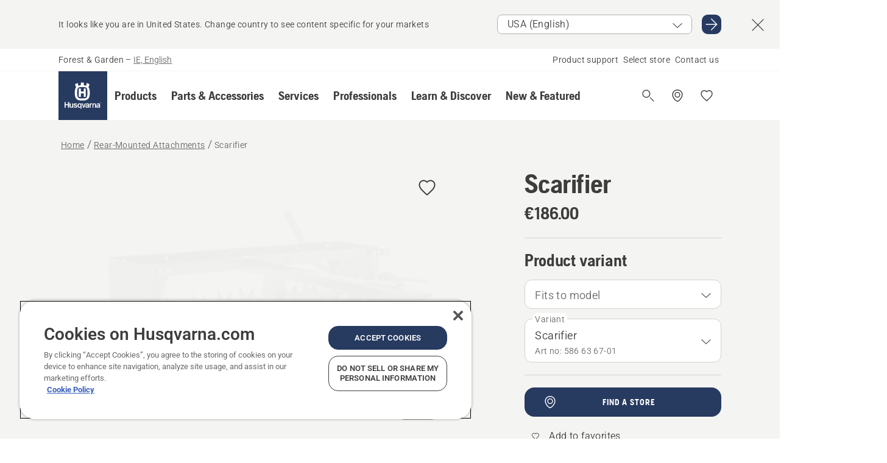

--- FILE ---
content_type: text/html; charset=utf-8
request_url: https://www.husqvarna.com/ie/rear-mounted-attachments/scarifier/
body_size: 41983
content:

<!DOCTYPE html>
<html class="no-js" lang="en-ie" dir="ltr" data-theme="hbd">
<head>
    <meta charset="utf-8" />
    
    	<title>Husqvarna Scarifier | Husqvarna IE</title>
	<meta name="description" property="og:description" content="Makes holes in the lawn so that air, water and fertiliser can penetrate. To be weighted with up to 45 kg depending on ground conditions." />
	<link rel="canonical" href="https://www.husqvarna.com/ie/rear-mounted-attachments/scarifier/" />
	<meta property="og:title" content="Husqvarna Scarifier" />
	<meta property="og:image" content="https://www-static-nw.husqvarna.com/-/images/aprimo/husqvarna/rider-attachments/photos/studio/h310-1402.jpg?v=e0d13527d152aa71&amp;format=opengraph-cover" />
	<meta property="og:image:type" content="opengraph-cover" />
	<meta property="og:image:width" content="1200" />
	<meta property="og:image:height" content="630" />
	<meta property="og:type" content="website" />
	<meta property="og:url" content="https://www.husqvarna.com/ie/rear-mounted-attachments/scarifier/" />
	<meta property="og:locale" content="en_IE" />

    <meta name="viewport" content="width=device-width, initial-scale=1.0" />

    <link rel="preload" href="https://www-static-nw.husqvarna.com/static/hbd/hbd-core.e4caaa68.css" as="style">
    <link rel="preload" href="https://www-static-nw.husqvarna.com/static/hbd/hbd.855dc307.css" as="style">
    <link rel="preload" href="https://www-static-nw.husqvarna.com/static/hbd/runtime.ac1ff80f.js" as="script" crossorigin>
    <link rel="preload" href="https://www-static-nw.husqvarna.com/static/hbd/vendors.17931955.js" as="script" crossorigin>
    
    

    <link rel="preload" href="https://www-static-nw.husqvarna.com/static/hbd/hbd-core.6c862177.js" as="script" crossorigin>
    <link rel="preload" href="https://www-static-nw.husqvarna.com/static/hbd/hbd-graphql.d799ca67.js" as="script" crossorigin>
    <link rel="preload" href="https://www-static-nw.husqvarna.com/static/hbd/hbd.c8cf696b.js" as="script" crossorigin>
    
    <link rel="preload" href="https://www-static-nw.husqvarna.com/static/hbd/hbd-pdp.75a9a788.js" as="script" crossorigin>


    <link rel="icon" href="https://www-static-nw.husqvarna.com/static/hbd/assets/hbd-favicon.6d6d9a4b.ico" sizes="any">

    <link rel="apple-touch-icon" href="https://www-static-nw.husqvarna.com/static/hbd/assets/hbd-touch-icon-iphone.843a0610.png">
    <link rel="apple-touch-icon" href="https://www-static-nw.husqvarna.com/static/hbd/assets/hbd-touch-icon-ipad.4b01de1e.png" sizes="152x152">
    <link rel="apple-touch-icon" href="https://www-static-nw.husqvarna.com/static/hbd/assets/hbd-touch-icon-iphone-retina.57cf865b.png" sizes="167x167">
    <link rel="apple-touch-icon" href="https://www-static-nw.husqvarna.com/static/hbd/assets/hbd-touch-icon-ipad-retina.7679ea01.png" sizes="180x180">

    <link rel="stylesheet" href="https://www-static-nw.husqvarna.com/static/hbd/vendors.8003d671.css" />
    
    

    <link rel="stylesheet" href="https://www-static-nw.husqvarna.com/static/hbd/hbd-core.e4caaa68.css" />
    <link rel="stylesheet" href="https://www-static-nw.husqvarna.com/static/hbd/hbd.855dc307.css" />
    
    <link rel="stylesheet" href="https://www-static-nw.husqvarna.com/static/hbd/hbd-pdp.6e7c73d0.css" >


    
    

    
    

    
    
    


    
    
    <script>trackingLayer = {
  "siteInfo": {
    "environment": "Production",
    "instance": "NXTEVOCD5",
    "version": "1.0.280-1-0-g8dd541f33d",
    "name": "hbd-ie-en-ie",
    "language": "en-ie",
    "languageCode": "en",
    "countryCode": "ie"
  },
  "pageInfo": {
    "globalUrl": "/accessories-category/rear-mounted-attachments/mp-125559950",
    "globalTitle": "Scarifier",
    "template": "AccessoryModel",
    "modified": "2025-12-16",
    "responseCode": 200,
    "itemId": "{65F520C7-4970-4151-B2EB-1F2D62B9E90C}",
    "hrefLangId": "mp_125559950_pdp",
    "csuOwner": "RES"
  },
  "productInfo": {
    "name": "Scarifier",
    "shortName": "Scarifier",
    "category": "Rear-Mounted Attachments",
    "articleNumber": "586636701"
  }
};dataLayer = [trackingLayer];</script>
        <!-- Google Tag Manager -->
<script>
    (function (w, d, s, l, i) {
        w[l] = w[l] || []; w[l].push({
            'gtm.start':
                new Date().getTime(), event: 'gtm.js'
        }); var f = d.getElementsByTagName(s)[0],
            j = d.createElement(s), dl = l != 'dataLayer' ? '&l=' + l : ''; j.async = true; j.src =
            'https://www.googletagmanager.com/gtm.js?id=' + i + dl; f.parentNode.insertBefore(j, f);
    })(window, document, 'script', 'dataLayer', 'GTM-NWGSNK5');</script>
 <!-- End Google Tag Manager -->

    <script src="https://cdn.cookielaw.org/scripttemplates/otSDKStub.js" crossorigin="anonymous" data-document-language="true" type="text/javascript" charset="UTF-8" data-domain-script="151f5b04-1638-46b5-8a9a-c1b14ac32d77"></script>
<script type="text/javascript">
    function OptanonWrapper() { }
</script>


    
    <script id="hbd-schema" type="application/ld+json">{
  "@context": "https://schema.org",
  "@graph": [
    {
      "@type": "ItemPage",
      "name": "Scarifier",
      "description": "Makes holes in the lawn so that air, water and fertiliser can penetrate. To be weighted with up to 45 kg depending on ground conditions.",
      "url": "https://www.husqvarna.com/ie/rear-mounted-attachments/scarifier/?article=586636701",
      "mainEntity": {
        "@type": "Product",
        "name": "Scarifier",
        "@id": "https://www.husqvarna.com/ie/rear-mounted-attachments/scarifier/",
        "image": [
          {
            "@type": "ImageObject",
            "url": [
              "https://www-static-nw.husqvarna.com/-/images/aprimo/husqvarna/rider-attachments/photos/studio/h310-1402.webp?v=e0d135272a385d2a&format=SCHEMA_ORG_1_1",
              "https://www-static-nw.husqvarna.com/-/images/aprimo/husqvarna/rider-attachments/photos/studio/h310-1402.webp?v=e0d13527fac9dd3e&format=SCHEMA_ORG_4_3",
              "https://www-static-nw.husqvarna.com/-/images/aprimo/husqvarna/rider-attachments/photos/studio/h310-1402.webp?v=e0d13527a3b18a9e&format=SCHEMA_ORG_16_9"
            ],
            "caption": "Spike aerator",
            "representativeOfPage": true
          },
          {
            "@type": "ImageObject",
            "url": [
              "https://www-static-nw.husqvarna.com/-/images/aprimo/husqvarna/rider-attachments/photos/studio/h310-1554.webp?v=d931ad9a2a385d2a&format=SCHEMA_ORG_1_1",
              "https://www-static-nw.husqvarna.com/-/images/aprimo/husqvarna/rider-attachments/photos/studio/h310-1554.webp?v=d931ad9afac9dd3e&format=SCHEMA_ORG_4_3",
              "https://www-static-nw.husqvarna.com/-/images/aprimo/husqvarna/rider-attachments/photos/studio/h310-1554.webp?v=d931ad9aa3b18a9e&format=SCHEMA_ORG_16_9"
            ],
            "caption": "Scarifier"
          }
        ],
        "mpn": "586636701",
        "sku": "586636701",
        "category": "Rear-Mounted Attachments",
        "brand": {
          "@type": "Brand",
          "name": "Husqvarna"
        },
        "weight": {
          "@type": "QuantitativeValue",
          "value": 24.0,
          "unitText": "kg",
          "unitCode": "KGM"
        },
        "additionalProperty": [],
        "offers": {
          "@type": "Offer",
          "price": 186.00,
          "priceCurrency": "EUR",
          "availability": "https://schema.org/InStoreOnly",
          "itemCondition": "https://schema.org/NewCondition"
        }
      }
    },
    {
      "@type": "BreadcrumbList",
      "itemListElement": [
        {
          "@type": "ListItem",
          "name": "Home",
          "item": "https://www.husqvarna.com/ie/",
          "position": 1
        },
        {
          "@type": "ListItem",
          "name": "Rear-Mounted Attachments",
          "item": "https://www.husqvarna.com/ie/rear-mounted-attachments/",
          "position": 2
        },
        {
          "@type": "ListItem",
          "name": "Scarifier",
          "item": "https://www.husqvarna.com/ie/rear-mounted-attachments/scarifier/",
          "position": 3
        }
      ]
    }
  ]
}</script>
    
    
</head>
<body>
        <!-- Google Tag Manager (noscript) -->
    <noscript>
        <iframe src="https://www.googletagmanager.com/ns.html?id=GTM-NWGSNK5" title="Google Tag Manager"
                height="0" width="0" style="display:none;visibility:hidden"></iframe>
    </noscript>
    <!-- End Google Tag Manager (noscript) -->


    <div class="hui-page hbd-page">

        


<div id="react_0HNIJ4UP04Q25"></div>
<script>window.addEventListener('DOMContentLoaded', function() {if (typeof(ReactDOMClient) !== "undefined") { ReactDOMClient.createRoot(document.getElementById("react_0HNIJ4UP04Q25")).render(React.createElement(CountrySuggest, {"description":"It looks like you are in {country}. Change country to see content specific for your markets","selectOtherMarket":"Other country or area","messages":{"countrySelector.selectMarketLabel":"Select market","countrySelector.goToMarketAriaLabel":"Go to {market}","countrySelector.closeButtonAriaLabel":"Close country suggestion banner"},"locale":"en-IE"}))}});</script>


<div id="react_0HNIJ4UP04Q26"></div>
<script>window.addEventListener('DOMContentLoaded', function() {if (typeof(ReactDOMClient) !== "undefined") { ReactDOMClient.createRoot(document.getElementById("react_0HNIJ4UP04Q26")).render(React.createElement(TopBanner, {"links":[],"variant":"Primary"}))}});</script>


<div id="react_0HNIJ4UP04Q3A"><header role="banner" aria-label="Main" class="_0TxBeWAvvsz+vk4hhHa9vQ==" data-ui-component="MainNavigation"><div class="XMHQLqF4SUc-6-BDqsF81g=="><div class="uSBxaC7n uiIh47Y7 uzfsTf03" style="--ui-sm-py:2"><div class="uoCsWAYD uy09N2ne uPSM6-iw uiytIAkK" style="--ui-sm-gap:5"><div class="uVQHIWAi"><div class="Otw42WHdOq33OiEBWGgo1g== ugRU3HGQ uQ4aIXV3"><span class="uzD7pFtNwXhNcpkwszZKIw==">Forest &amp; Garden</span> <!-- -->–<!-- --> <button type="button" class="uo9X32Bd u32VY3YO fGtNKFe8iRS141ukKkPiCQ==">IE, English</button></div></div><nav aria-label="Services"><ul class="uPSM6-iw uiytIAkK mYHwRlTnk+zfCqgatOT-5g==" style="--ui-sm-gap:2"><li class="_8wMRltLUraQvGgDbsjQ+ag== ugRU3HGQ uxv-9nLh uQ4aIXV3" style="--ui-sm-px:1"><a href="/ie/support/" target="" title="" class="uZHfHJIn">Product support</a></li><li class="_8wMRltLUraQvGgDbsjQ+ag== ugRU3HGQ uxv-9nLh uQ4aIXV3" style="--ui-sm-px:1"><a href="/ie/store-locator/" target="" title="" class="uZHfHJIn">Select store</a></li><li class="_8wMRltLUraQvGgDbsjQ+ag== ugRU3HGQ uxv-9nLh uQ4aIXV3" style="--ui-sm-px:1"><a href="/ie/support/contact-us/" target="" title="" class="uZHfHJIn">Contact us</a></li></ul></nav></div></div></div><nav class="_77pHM-JHTSBT+EPE5DGvxA==" aria-label="Global"><div class="uSBxaC7n u6zSNzRt u3kAO-la"><div class="uoCsWAYD uPSM6-iw uY-d1Ts5 uiytIAkK" style="--ui-sm-gap:3;--ui-md-gap:4"><a id="8d1a3a0fb39941f1a87cf03f1725e59a" href="/ie/" class="uZHfHJIn uEj5WocNdINM0Urm5LHveQ==" aria-label="Home"><svg aria-hidden="true" class="us-NkA9u vCy88mlv5LjW4H8ITjG6Xg== u3IFqJL8 u-GWObsf u2cpEdV0" style="--ui-sm-s:10;--ui-lg-s:15"><use href="/static/hbd/assets/icons.27919baa.svg#husqvarna-logo-text"></use></svg></a><div class="u7hPjq9s b2SlaLFu1+jqcHsW+4Y+uw=="><div class="u7hPjq9s u4TFckAP"><div id="navigation-mobile-focus-trap-firstTrap" tabindex="0"></div><div class="ubrBIuT0 uxv-9nLh uoCsWAYD uiytIAkK PeuLjE-ersS6zotFzInbbQ==" style="--ui-sm-px:2"><div class="ucHWfxgX"><p class="ugRU3HGQ uFi7JbtY"></p></div><button type="button" class="u3OpNcWE uLGRsYIv uaIJqYxQ uy-IAAOs" style="--ui-btn-cx:50%;--ui-btn-cy:50%" aria-label="Close navigation"><svg aria-hidden="true" class="us-NkA9u uEC3XEnT u3IFqJL8" style="--ui-sm-s:5"><use href="/static/hbd/assets/icons.27919baa.svg#close"></use></svg><span class="ub05h2c3"></span></button></div><div class="u7hPjq9s uiytIAkK uzwonL-u u5m-A9gv lvUmJ8bvxaPjtg-ZPIozwQ=="><div class="uGaFfQ4s uxv-9nLh ubE3ebLc uzfsTf03 u5nlXyxP u7hPjq9s uWPRFVaF uIg-hTmM" style="--ui-sm-px:6;--ui-lg-px:0;--ui-sm-py:3;--ui-lg-py:0"><div class="u7hPjq9s oBD4wcuDfDFXgyClNP76Lg=="><div class="OQ1fhZeHedPk-AjsJfeezA=="><div><div class="NQn52AVwHjwOFmJrBTm5Yw== XjlailUrV2bP-RqA+LYnOQ=="><button type="button" class="uo9X32Bd uxv-9nLh ur8NhxWr uzfsTf03 TFL5h9tGVKroYlKVY7J6bQ== XkUF-LJs9eW46umbiS8F1g==" style="--ui-sm-px:4;--ui-md-px:3;--ui-sm-py:3" aria-expanded="false"><span class="u7hPjq9s u18bDcVI uVlWFPAP uoCsWAYD uy09N2ne uPSM6-iw uiytIAkK buiDgiJ9y3SPg1VSKFN9uA==" style="--ui-sm-gap:4"><span class="X9D68nbjuhd172ecd9Wfow== ugRU3HGQ ujd3WTBv">Products</span><svg aria-hidden="true" class="us-NkA9u ui-rtl-mirror VtqcbORui8y5RkkLxQDggA== u3IFqJL8" style="--ui-sm-s:4"><use href="/static/hbd/assets/icons.27919baa.svg#angle-right"></use></svg></span></button><div class="u7hPjq9s kXdilRabscSe4z3w-lqxcg=="><div class="uSBxaC7n u6zSNzRt u3kAO-la"><div class="u7hPjq9s uzfsTf03 u5nlXyxP uiytIAkK _2i0aDB1RZKfG7AvCnQ4AqA==" style="--ui-sm-py:0;--ui-lg-py:10"><div class="u7hPjq9s ucE0xXE4 uVQHIWAi _8+3oB-uW4DaUU6j9zPGIxw==" style="--ui-lg-w:71" data-depth="2"><div class="-W-J9rZ4QZeo5-Ep2E033Q=="><button type="button" class="uo9X32Bd u7hPjq9s uQy-zy5Z pRy+lhrJQUOIQXLdo2nERQ==" style="--ui-sm-br:4"><div class="u18bDcVI uoCsWAYD uy09N2ne uPSM6-iw uiytIAkK" style="--ui-sm-gap:4"><p class="jx9YjxawtpFnz91SqZVTeg== ugRU3HGQ ufOfyEzZ">Sawing &amp; Cutting</p><svg aria-hidden="true" class="us-NkA9u ui-rtl-mirror u3IFqJL8" style="--ui-sm-s:4"><use href="/static/hbd/assets/icons.27919baa.svg#angle-right"></use></svg></div></button></div><div class="-W-J9rZ4QZeo5-Ep2E033Q=="><button type="button" class="uo9X32Bd u7hPjq9s uQy-zy5Z pRy+lhrJQUOIQXLdo2nERQ==" style="--ui-sm-br:4"><div class="u18bDcVI uoCsWAYD uy09N2ne uPSM6-iw uiytIAkK" style="--ui-sm-gap:4"><p class="jx9YjxawtpFnz91SqZVTeg== ugRU3HGQ ufOfyEzZ">Lawn Mowing</p><svg aria-hidden="true" class="us-NkA9u ui-rtl-mirror u3IFqJL8" style="--ui-sm-s:4"><use href="/static/hbd/assets/icons.27919baa.svg#angle-right"></use></svg></div></button></div><div class="-W-J9rZ4QZeo5-Ep2E033Q=="><button type="button" class="uo9X32Bd u7hPjq9s uQy-zy5Z pRy+lhrJQUOIQXLdo2nERQ==" style="--ui-sm-br:4"><div class="u18bDcVI uoCsWAYD uy09N2ne uPSM6-iw uiytIAkK" style="--ui-sm-gap:4"><p class="jx9YjxawtpFnz91SqZVTeg== ugRU3HGQ ufOfyEzZ">Trimming &amp; Clearing</p><svg aria-hidden="true" class="us-NkA9u ui-rtl-mirror u3IFqJL8" style="--ui-sm-s:4"><use href="/static/hbd/assets/icons.27919baa.svg#angle-right"></use></svg></div></button></div><div class="-W-J9rZ4QZeo5-Ep2E033Q=="><button type="button" class="uo9X32Bd u7hPjq9s uQy-zy5Z pRy+lhrJQUOIQXLdo2nERQ==" style="--ui-sm-br:4"><div class="u18bDcVI uoCsWAYD uy09N2ne uPSM6-iw uiytIAkK" style="--ui-sm-gap:4"><p class="jx9YjxawtpFnz91SqZVTeg== ugRU3HGQ ufOfyEzZ">Soil, Turf &amp; Grounds Care</p><svg aria-hidden="true" class="us-NkA9u ui-rtl-mirror u3IFqJL8" style="--ui-sm-s:4"><use href="/static/hbd/assets/icons.27919baa.svg#angle-right"></use></svg></div></button></div><div class="-W-J9rZ4QZeo5-Ep2E033Q=="><button type="button" class="uo9X32Bd u7hPjq9s uQy-zy5Z pRy+lhrJQUOIQXLdo2nERQ==" style="--ui-sm-br:4"><div class="u18bDcVI uoCsWAYD uy09N2ne uPSM6-iw uiytIAkK" style="--ui-sm-gap:4"><p class="jx9YjxawtpFnz91SqZVTeg== ugRU3HGQ ufOfyEzZ">Cleaning</p><svg aria-hidden="true" class="us-NkA9u ui-rtl-mirror u3IFqJL8" style="--ui-sm-s:4"><use href="/static/hbd/assets/icons.27919baa.svg#angle-right"></use></svg></div></button></div><div class="-W-J9rZ4QZeo5-Ep2E033Q=="><button type="button" class="uo9X32Bd u7hPjq9s uQy-zy5Z pRy+lhrJQUOIQXLdo2nERQ==" style="--ui-sm-br:4"><div class="u18bDcVI uoCsWAYD uy09N2ne uPSM6-iw uiytIAkK" style="--ui-sm-gap:4"><p class="jx9YjxawtpFnz91SqZVTeg== ugRU3HGQ ufOfyEzZ">Battery Powered</p><svg aria-hidden="true" class="us-NkA9u ui-rtl-mirror u3IFqJL8" style="--ui-sm-s:4"><use href="/static/hbd/assets/icons.27919baa.svg#angle-right"></use></svg></div></button></div><div class="-W-J9rZ4QZeo5-Ep2E033Q=="><button type="button" class="uo9X32Bd u7hPjq9s uQy-zy5Z pRy+lhrJQUOIQXLdo2nERQ==" style="--ui-sm-br:4"><div class="u18bDcVI uoCsWAYD uy09N2ne uPSM6-iw uiytIAkK" style="--ui-sm-gap:4"><p class="jx9YjxawtpFnz91SqZVTeg== ugRU3HGQ ufOfyEzZ">Equipment, Clothing &amp; Consumables</p><svg aria-hidden="true" class="us-NkA9u ui-rtl-mirror u3IFqJL8" style="--ui-sm-s:4"><use href="/static/hbd/assets/icons.27919baa.svg#angle-right"></use></svg></div></button></div><div class="-W-J9rZ4QZeo5-Ep2E033Q=="><button type="button" class="uo9X32Bd u7hPjq9s uQy-zy5Z pRy+lhrJQUOIQXLdo2nERQ==" style="--ui-sm-br:4"><div class="u18bDcVI uoCsWAYD uy09N2ne uPSM6-iw uiytIAkK" style="--ui-sm-gap:4"><p class="jx9YjxawtpFnz91SqZVTeg== ugRU3HGQ ufOfyEzZ">Parts &amp; Accessories</p><svg aria-hidden="true" class="us-NkA9u ui-rtl-mirror u3IFqJL8" style="--ui-sm-s:4"><use href="/static/hbd/assets/icons.27919baa.svg#angle-right"></use></svg></div></button></div></div><div class="u7hPjq9s uWswdYXc uQS9r--H uiytIAkK WkEDtZkgC+40Lw8boYJ2qw==" data-depth="3"><div class="ucHWfxgX uHXX0h5Y _6UOc4C0vnhav0d3+YsdBWg=="><div class="uiytIAkK uzwonL-u u5m-A9gv UHSSs8xTz2RiBtlmwOG7Sw=="><div class="uGaFfQ4s uZPpfqyY uoNhSvTV uBwO2KAL urQOBR1Y uWPRFVaF uemGGq7c" style="--ui-sm-pr:0;--ui-lg-pr:7;--ui-sm-pl:0;--ui-lg-pl:15"><div><div class="o9vVNf-rpSGSZ89XN8g8Xw=="><div style="width:50%"><div class="uUjJLonN UeLm27Vt5pb3WicR6onRVQ==" style="--ui-sm-mb:8"><div id="link-group-title_chainsaws" class="eKweNcVlyCgajR+zjBZJPg== ugRU3HGQ uUjJLonN ufOfyEzZ" style="--ui-sm-mb:3">Chainsaws</div><ul class="EEh7+UCRq-JKFpuVwu2vXQ==" aria-labelledby="link-group-title_chainsaws"><li class="qbJuONFqWw8KTndKhl89Zw== ugRU3HGQ uQ4aIXV3"><a href="/ie/chainsaws/" class="uZHfHJIn pRKxpccoL3RWAFYoYQ179g==">All Chainsaws</a></li><li class="qbJuONFqWw8KTndKhl89Zw== ugRU3HGQ uQ4aIXV3"><a href="/ie/chainsaws/professional-chainsaws/" class="uZHfHJIn pRKxpccoL3RWAFYoYQ179g==">Professional Chainsaws</a></li><li class="qbJuONFqWw8KTndKhl89Zw== ugRU3HGQ uQ4aIXV3"><a href="/ie/chainsaws/battery-electric-chainsaws/" class="uZHfHJIn pRKxpccoL3RWAFYoYQ179g==">Battery &amp; Electric Chainsaws</a></li><li class="qbJuONFqWw8KTndKhl89Zw== ugRU3HGQ uQ4aIXV3"><a href="/ie/chainsaws/petrol-chainsaws/" class="uZHfHJIn pRKxpccoL3RWAFYoYQ179g==">Petrol Chainsaws</a></li><li class="qbJuONFqWw8KTndKhl89Zw== ugRU3HGQ uQ4aIXV3"><a href="/ie/chainsaws/tree-care-chainsaws/" class="uZHfHJIn pRKxpccoL3RWAFYoYQ179g==">Tree Care Chainsaws</a></li><li class="qbJuONFqWw8KTndKhl89Zw== ugRU3HGQ uQ4aIXV3"><a href="/ie/parts-for-chainsaws/" class="uZHfHJIn pRKxpccoL3RWAFYoYQ179g==">All parts &amp; accessories For Chainsaws</a></li></ul></div><div class="uUjJLonN UeLm27Vt5pb3WicR6onRVQ==" style="--ui-sm-mb:8"><div id="link-group-title_powerCutters" class="eKweNcVlyCgajR+zjBZJPg== ugRU3HGQ uUjJLonN ufOfyEzZ" style="--ui-sm-mb:3">Power Cutters</div><ul class="EEh7+UCRq-JKFpuVwu2vXQ==" aria-labelledby="link-group-title_powerCutters"><li class="qbJuONFqWw8KTndKhl89Zw== ugRU3HGQ uQ4aIXV3"><a href="/ie/power-cutters/" class="uZHfHJIn pRKxpccoL3RWAFYoYQ179g==">All Power Cutters</a></li><li class="qbJuONFqWw8KTndKhl89Zw== ugRU3HGQ uQ4aIXV3"><a href="/ie/power-cutters/battery-electric-power-cutters/" class="uZHfHJIn pRKxpccoL3RWAFYoYQ179g==">Battery &amp; Electric Power Cutters</a></li><li class="qbJuONFqWw8KTndKhl89Zw== ugRU3HGQ uQ4aIXV3"><a href="/ie/power-cutters/petrol-power-cutters/" class="uZHfHJIn pRKxpccoL3RWAFYoYQ179g==">Petrol Power Cutters</a></li><li class="qbJuONFqWw8KTndKhl89Zw== ugRU3HGQ uQ4aIXV3"><a href="/ie/parts-for-power-cutters/" class="uZHfHJIn pRKxpccoL3RWAFYoYQ179g==">All parts &amp; accessories For Power Cutters</a></li></ul></div></div><div style="width:50%"><div class="uUjJLonN UeLm27Vt5pb3WicR6onRVQ==" style="--ui-sm-mb:8"><div id="link-group-title_poleSaws" class="eKweNcVlyCgajR+zjBZJPg== ugRU3HGQ uUjJLonN ufOfyEzZ" style="--ui-sm-mb:3">Pole Saws</div><ul class="EEh7+UCRq-JKFpuVwu2vXQ==" aria-labelledby="link-group-title_poleSaws"><li class="qbJuONFqWw8KTndKhl89Zw== ugRU3HGQ uQ4aIXV3"><a href="/ie/pole-saws/" class="uZHfHJIn pRKxpccoL3RWAFYoYQ179g==">All Pole Saws</a></li><li class="qbJuONFqWw8KTndKhl89Zw== ugRU3HGQ uQ4aIXV3"><a href="/ie/pole-saws/professional-pole-saws/" class="uZHfHJIn pRKxpccoL3RWAFYoYQ179g==">Professional Pole Saws</a></li><li class="qbJuONFqWw8KTndKhl89Zw== ugRU3HGQ uQ4aIXV3"><a href="/ie/pole-saws/battery-electric-pole-saws/" class="uZHfHJIn pRKxpccoL3RWAFYoYQ179g==">Battery &amp; Electric Pole Saws</a></li><li class="qbJuONFqWw8KTndKhl89Zw== ugRU3HGQ uQ4aIXV3"><a href="/ie/pole-saws/petrol-pole-saws/" class="uZHfHJIn pRKxpccoL3RWAFYoYQ179g==">Petrol Pole Saws</a></li><li class="qbJuONFqWw8KTndKhl89Zw== ugRU3HGQ uQ4aIXV3"><a href="/ie/parts-for-pole-saws/" class="uZHfHJIn pRKxpccoL3RWAFYoYQ179g==">All parts &amp; accessories For Pole Saws</a></li></ul></div><div class="uUjJLonN UeLm27Vt5pb3WicR6onRVQ==" style="--ui-sm-mb:0"><div id="link-group-title_pruners" class="eKweNcVlyCgajR+zjBZJPg== ugRU3HGQ uUjJLonN ufOfyEzZ" style="--ui-sm-mb:3">Pruners</div><ul class="EEh7+UCRq-JKFpuVwu2vXQ==" aria-labelledby="link-group-title_pruners"><li class="qbJuONFqWw8KTndKhl89Zw== ugRU3HGQ uQ4aIXV3"><a href="/ie/pruners-secateurs/" class="uZHfHJIn pRKxpccoL3RWAFYoYQ179g==">All Pruners &amp; Secateurs</a></li></ul></div></div></div></div></div></div></div><div class="um1EQgy- uVQHIWAi"><div class="xAH2w+5ebH696x92Kx0-og=="><div class="s-Cazjv0GCC0BV2R4zeycQ== ugRU3HGQ uUjJLonN ufOfyEzZ" style="--ui-sm-mb:3">Also view</div><ul class="faxdOLQmEUIN1IDU9u82hQ=="><li class="UzfNh-QBouRiq0Xj9LRSDg== ugRU3HGQ uQ4aIXV3"><a href="/ie/learn-and-discover/bars-and-chains-guide/" class="uZHfHJIn Vfwu2SwB2mQinKhNngvUiA==">Bars &amp; chains guide</a></li><li class="UzfNh-QBouRiq0Xj9LRSDg== ugRU3HGQ uQ4aIXV3"><a href="/ie/forestry-tools-and-axes/" class="uZHfHJIn Vfwu2SwB2mQinKhNngvUiA==">Forestry Tools and Axes</a></li><li class="UzfNh-QBouRiq0Xj9LRSDg== ugRU3HGQ uQ4aIXV3"><a href="/ie/services/fleet-services/" class="uZHfHJIn Vfwu2SwB2mQinKhNngvUiA==">Husqvarna Fleet Services™</a></li></ul></div></div></div><div class="u7hPjq9s uWswdYXc uQS9r--H uiytIAkK WkEDtZkgC+40Lw8boYJ2qw==" data-depth="3"><div class="ucHWfxgX uHXX0h5Y _6UOc4C0vnhav0d3+YsdBWg=="><div class="uiytIAkK uzwonL-u u5m-A9gv UHSSs8xTz2RiBtlmwOG7Sw=="><div class="uGaFfQ4s uZPpfqyY uoNhSvTV uBwO2KAL urQOBR1Y uWPRFVaF uemGGq7c" style="--ui-sm-pr:0;--ui-lg-pr:7;--ui-sm-pl:0;--ui-lg-pl:15"><div><div class="o9vVNf-rpSGSZ89XN8g8Xw=="><div style="width:50%"><div class="uUjJLonN UeLm27Vt5pb3WicR6onRVQ==" style="--ui-sm-mb:8"><div id="link-group-title_roboticLawnMowers" class="eKweNcVlyCgajR+zjBZJPg== ugRU3HGQ uUjJLonN ufOfyEzZ" style="--ui-sm-mb:3">Robotic Lawn Mowers</div><ul class="EEh7+UCRq-JKFpuVwu2vXQ==" aria-labelledby="link-group-title_roboticLawnMowers"><li class="qbJuONFqWw8KTndKhl89Zw== ugRU3HGQ uQ4aIXV3"><a href="/ie/robotic-lawn-mowers/" class="uZHfHJIn pRKxpccoL3RWAFYoYQ179g==">All Robotic Lawn Mowers</a></li><li class="qbJuONFqWw8KTndKhl89Zw== ugRU3HGQ uQ4aIXV3"><a href="/ie/robotic-lawn-mowers/commercial-robotic-lawn-mowers/" class="uZHfHJIn pRKxpccoL3RWAFYoYQ179g==">Commercial Robotic Lawn Mowers</a></li><li class="qbJuONFqWw8KTndKhl89Zw== ugRU3HGQ uQ4aIXV3"><a href="/ie/robotic-lawn-mowers/residential-robotic-lawn-mowers/" class="uZHfHJIn pRKxpccoL3RWAFYoYQ179g==">Residential Robotic Lawn Mowers</a></li><li class="qbJuONFqWw8KTndKhl89Zw== ugRU3HGQ uQ4aIXV3"><a href="/ie/robotic-lawn-mowers/without-perimeter-wire/" class="uZHfHJIn pRKxpccoL3RWAFYoYQ179g==">Robotic Lawn Mowers Without Perimeter Wire</a></li><li class="qbJuONFqWw8KTndKhl89Zw== ugRU3HGQ uQ4aIXV3"><a href="/ie/parts-for-robotic-lawn-mowers/" class="uZHfHJIn pRKxpccoL3RWAFYoYQ179g==">All parts &amp; accessories For Robotic Lawn Mowers</a></li></ul></div><div class="uUjJLonN UeLm27Vt5pb3WicR6onRVQ==" style="--ui-sm-mb:8"><div id="link-group-title_zeroTurnMowers" class="eKweNcVlyCgajR+zjBZJPg== ugRU3HGQ uUjJLonN ufOfyEzZ" style="--ui-sm-mb:3">Zero-Turn Mowers</div><ul class="EEh7+UCRq-JKFpuVwu2vXQ==" aria-labelledby="link-group-title_zeroTurnMowers"><li class="qbJuONFqWw8KTndKhl89Zw== ugRU3HGQ uQ4aIXV3"><a href="/ie/zero-turn-mowers/" class="uZHfHJIn pRKxpccoL3RWAFYoYQ179g==">All Zero-Turn Mowers</a></li><li class="qbJuONFqWw8KTndKhl89Zw== ugRU3HGQ uQ4aIXV3"><a href="/ie/zero-turn-mowers/commercial-zero-turn-mowers/" class="uZHfHJIn pRKxpccoL3RWAFYoYQ179g==">Commercial Zero-Turn Mowers</a></li></ul></div><div class="uUjJLonN UeLm27Vt5pb3WicR6onRVQ==" style="--ui-sm-mb:0"><div id="link-group-title_gardenTractors" class="eKweNcVlyCgajR+zjBZJPg== ugRU3HGQ uUjJLonN ufOfyEzZ" style="--ui-sm-mb:3">Garden Tractors</div><ul class="EEh7+UCRq-JKFpuVwu2vXQ==" aria-labelledby="link-group-title_gardenTractors"><li class="qbJuONFqWw8KTndKhl89Zw== ugRU3HGQ uQ4aIXV3"><a href="/ie/garden-tractors/" class="uZHfHJIn pRKxpccoL3RWAFYoYQ179g==">All Garden Tractors</a></li><li class="qbJuONFqWw8KTndKhl89Zw== ugRU3HGQ uQ4aIXV3"><a href="/ie/parts-for-garden-tractors/" class="uZHfHJIn pRKxpccoL3RWAFYoYQ179g==">All parts &amp; accessories For Garden Tractors</a></li></ul></div></div><div style="width:50%"><div class="uUjJLonN UeLm27Vt5pb3WicR6onRVQ==" style="--ui-sm-mb:8"><div id="link-group-title_lawnMowers" class="eKweNcVlyCgajR+zjBZJPg== ugRU3HGQ uUjJLonN ufOfyEzZ" style="--ui-sm-mb:3">Lawn Mowers</div><ul class="EEh7+UCRq-JKFpuVwu2vXQ==" aria-labelledby="link-group-title_lawnMowers"><li class="qbJuONFqWw8KTndKhl89Zw== ugRU3HGQ uQ4aIXV3"><a href="/ie/lawn-mowers/" class="uZHfHJIn pRKxpccoL3RWAFYoYQ179g==">All Lawn Mowers</a></li><li class="qbJuONFqWw8KTndKhl89Zw== ugRU3HGQ uQ4aIXV3"><a href="/ie/lawn-mowers/commercial-lawn-mowers/" class="uZHfHJIn pRKxpccoL3RWAFYoYQ179g==">Commercial Lawn Mowers</a></li><li class="qbJuONFqWw8KTndKhl89Zw== ugRU3HGQ uQ4aIXV3"><a href="/ie/lawn-mowers/battery-electric-lawn-mowers/" class="uZHfHJIn pRKxpccoL3RWAFYoYQ179g==">Battery &amp; Electric Lawn Mowers</a></li><li class="qbJuONFqWw8KTndKhl89Zw== ugRU3HGQ uQ4aIXV3"><a href="/ie/lawn-mowers/petrol-lawn-mowers/" class="uZHfHJIn pRKxpccoL3RWAFYoYQ179g==">Petrol Lawn Mowers</a></li><li class="qbJuONFqWw8KTndKhl89Zw== ugRU3HGQ uQ4aIXV3"><a href="/ie/parts-for-lawn-mowers/" class="uZHfHJIn pRKxpccoL3RWAFYoYQ179g==">All parts &amp; accessories For Lawn Mowers</a></li></ul></div><div class="uUjJLonN UeLm27Vt5pb3WicR6onRVQ==" style="--ui-sm-mb:8"><div id="link-group-title_rideOnFrontMowers" class="eKweNcVlyCgajR+zjBZJPg== ugRU3HGQ uUjJLonN ufOfyEzZ" style="--ui-sm-mb:3">Ride-On Front Mowers</div><ul class="EEh7+UCRq-JKFpuVwu2vXQ==" aria-labelledby="link-group-title_rideOnFrontMowers"><li class="qbJuONFqWw8KTndKhl89Zw== ugRU3HGQ uQ4aIXV3"><a href="/ie/ride-on-front-mowers/" class="uZHfHJIn pRKxpccoL3RWAFYoYQ179g==">All Ride-On Front Mowers</a></li><li class="qbJuONFqWw8KTndKhl89Zw== ugRU3HGQ uQ4aIXV3"><a href="/ie/ride-on-front-mowers/commercial-ride-on-front-mowers/" class="uZHfHJIn pRKxpccoL3RWAFYoYQ179g==">Commercial Ride-On Front Mowers</a></li><li class="qbJuONFqWw8KTndKhl89Zw== ugRU3HGQ uQ4aIXV3"><a href="/ie/ride-on-front-mowers/residential-ride-on-front-mowers/" class="uZHfHJIn pRKxpccoL3RWAFYoYQ179g==">Residential Ride-On Front Mowers</a></li><li class="qbJuONFqWw8KTndKhl89Zw== ugRU3HGQ uQ4aIXV3"><a href="/ie/parts-for-ride-on-front-mowers/" class="uZHfHJIn pRKxpccoL3RWAFYoYQ179g==">All parts &amp; accessories For Ride-On Front Mowers</a></li></ul></div></div></div></div></div></div></div><div class="um1EQgy- uVQHIWAi"><div class="xAH2w+5ebH696x92Kx0-og=="><div class="s-Cazjv0GCC0BV2R4zeycQ== ugRU3HGQ uUjJLonN ufOfyEzZ" style="--ui-sm-mb:3">Also view</div><ul class="faxdOLQmEUIN1IDU9u82hQ=="><li class="UzfNh-QBouRiq0Xj9LRSDg== ugRU3HGQ uQ4aIXV3"><a href="/ie/learn-and-discover/automower-buying-guide/" class="uZHfHJIn Vfwu2SwB2mQinKhNngvUiA==">Automower Buying Guide</a></li><li class="UzfNh-QBouRiq0Xj9LRSDg== ugRU3HGQ uQ4aIXV3"><a href="/ie/industries-and-solutions/ceora/" class="uZHfHJIn Vfwu2SwB2mQinKhNngvUiA==">﻿Husqvarna CEORA™ – Professional large scale turf care</a></li><li class="UzfNh-QBouRiq0Xj9LRSDg== ugRU3HGQ uQ4aIXV3"><a href="/ie/services/automower-connect/" class="uZHfHJIn Vfwu2SwB2mQinKhNngvUiA==">Automower® Connect</a></li></ul></div></div></div><div class="u7hPjq9s uWswdYXc uQS9r--H uiytIAkK WkEDtZkgC+40Lw8boYJ2qw==" data-depth="3"><div class="ucHWfxgX uHXX0h5Y _6UOc4C0vnhav0d3+YsdBWg=="><div class="uiytIAkK uzwonL-u u5m-A9gv UHSSs8xTz2RiBtlmwOG7Sw=="><div class="uGaFfQ4s uZPpfqyY uoNhSvTV uBwO2KAL urQOBR1Y uWPRFVaF uemGGq7c" style="--ui-sm-pr:0;--ui-lg-pr:7;--ui-sm-pl:0;--ui-lg-pl:15"><div><div class="o9vVNf-rpSGSZ89XN8g8Xw=="><div style="width:50%"><div class="uUjJLonN UeLm27Vt5pb3WicR6onRVQ==" style="--ui-sm-mb:8"><div id="link-group-title_brushcutters" class="eKweNcVlyCgajR+zjBZJPg== ugRU3HGQ uUjJLonN ufOfyEzZ" style="--ui-sm-mb:3">Brushcutters</div><ul class="EEh7+UCRq-JKFpuVwu2vXQ==" aria-labelledby="link-group-title_brushcutters"><li class="qbJuONFqWw8KTndKhl89Zw== ugRU3HGQ uQ4aIXV3"><a href="/ie/brushcutters/" class="uZHfHJIn pRKxpccoL3RWAFYoYQ179g==">All Brushcutters</a></li><li class="qbJuONFqWw8KTndKhl89Zw== ugRU3HGQ uQ4aIXV3"><a href="/ie/brushcutters/professional-brushcutters/" class="uZHfHJIn pRKxpccoL3RWAFYoYQ179g==">Professional Brushcutters</a></li><li class="qbJuONFqWw8KTndKhl89Zw== ugRU3HGQ uQ4aIXV3"><a href="/ie/brushcutters/battery-electric-brushcutters/" class="uZHfHJIn pRKxpccoL3RWAFYoYQ179g==">Battery &amp; Electric Brushcutters</a></li><li class="qbJuONFqWw8KTndKhl89Zw== ugRU3HGQ uQ4aIXV3"><a href="/ie/brushcutters/petrol-brushcutters/" class="uZHfHJIn pRKxpccoL3RWAFYoYQ179g==">Petrol Brushcutters</a></li><li class="qbJuONFqWw8KTndKhl89Zw== ugRU3HGQ uQ4aIXV3"><a href="/ie/parts-for-trimmers-and-brushcutters/" class="uZHfHJIn pRKxpccoL3RWAFYoYQ179g==">All parts &amp; accessories For Grass Trimmers and Brushcutters</a></li></ul></div><div class="uUjJLonN UeLm27Vt5pb3WicR6onRVQ==" style="--ui-sm-mb:8"><div id="link-group-title_hedgeTrimmers" class="eKweNcVlyCgajR+zjBZJPg== ugRU3HGQ uUjJLonN ufOfyEzZ" style="--ui-sm-mb:3">Hedge Trimmers</div><ul class="EEh7+UCRq-JKFpuVwu2vXQ==" aria-labelledby="link-group-title_hedgeTrimmers"><li class="qbJuONFqWw8KTndKhl89Zw== ugRU3HGQ uQ4aIXV3"><a href="/ie/hedge-trimmers/" class="uZHfHJIn pRKxpccoL3RWAFYoYQ179g==">All Hedge Trimmers</a></li><li class="qbJuONFqWw8KTndKhl89Zw== ugRU3HGQ uQ4aIXV3"><a href="/ie/hedge-trimmers/professional-hedge-trimmers/" class="uZHfHJIn pRKxpccoL3RWAFYoYQ179g==">Professional Hedge Trimmers</a></li><li class="qbJuONFqWw8KTndKhl89Zw== ugRU3HGQ uQ4aIXV3"><a href="/ie/hedge-trimmers/battery-electric-hedge-trimmers/" class="uZHfHJIn pRKxpccoL3RWAFYoYQ179g==">Battery &amp; Electric Hedge Trimmers</a></li><li class="qbJuONFqWw8KTndKhl89Zw== ugRU3HGQ uQ4aIXV3"><a href="/ie/hedge-trimmers/petrol-hedge-trimmers/" class="uZHfHJIn pRKxpccoL3RWAFYoYQ179g==">Petrol Hedge Trimmers</a></li><li class="qbJuONFqWw8KTndKhl89Zw== ugRU3HGQ uQ4aIXV3"><a href="/ie/hedge-trimmers/pole-hedge-trimmers/" class="uZHfHJIn pRKxpccoL3RWAFYoYQ179g==">Pole Hedge Trimmers</a></li><li class="qbJuONFqWw8KTndKhl89Zw== ugRU3HGQ uQ4aIXV3"><a href="/ie/hedge-trimmers/shrub-shears/" class="uZHfHJIn pRKxpccoL3RWAFYoYQ179g==">Shrub shears</a></li><li class="qbJuONFqWw8KTndKhl89Zw== ugRU3HGQ uQ4aIXV3"><a href="/ie/parts-for-hedge-trimmers/" class="uZHfHJIn pRKxpccoL3RWAFYoYQ179g==">All parts &amp; accessories For Hedge Trimmers</a></li></ul></div></div><div style="width:50%"><div class="uUjJLonN UeLm27Vt5pb3WicR6onRVQ==" style="--ui-sm-mb:8"><div id="link-group-title_grassTrimmers" class="eKweNcVlyCgajR+zjBZJPg== ugRU3HGQ uUjJLonN ufOfyEzZ" style="--ui-sm-mb:3">Grass Trimmers</div><ul class="EEh7+UCRq-JKFpuVwu2vXQ==" aria-labelledby="link-group-title_grassTrimmers"><li class="qbJuONFqWw8KTndKhl89Zw== ugRU3HGQ uQ4aIXV3"><a href="/ie/grass-trimmers/" class="uZHfHJIn pRKxpccoL3RWAFYoYQ179g==">All Grass Trimmers</a></li><li class="qbJuONFqWw8KTndKhl89Zw== ugRU3HGQ uQ4aIXV3"><a href="/ie/grass-trimmers/professional-grass-trimmers/" class="uZHfHJIn pRKxpccoL3RWAFYoYQ179g==">Professional Grass Trimmers</a></li><li class="qbJuONFqWw8KTndKhl89Zw== ugRU3HGQ uQ4aIXV3"><a href="/ie/grass-trimmers/battery-electric-grass-trimmers/" class="uZHfHJIn pRKxpccoL3RWAFYoYQ179g==">Battery &amp; Electric Grass Trimmers</a></li><li class="qbJuONFqWw8KTndKhl89Zw== ugRU3HGQ uQ4aIXV3"><a href="/ie/grass-trimmers/petrol-grass-trimmers/" class="uZHfHJIn pRKxpccoL3RWAFYoYQ179g==">Petrol Grass Trimmers</a></li><li class="qbJuONFqWw8KTndKhl89Zw== ugRU3HGQ uQ4aIXV3"><a href="/ie/grass-trimmers/combi-trimmers/" class="uZHfHJIn pRKxpccoL3RWAFYoYQ179g==">Combi Trimmers</a></li><li class="qbJuONFqWw8KTndKhl89Zw== ugRU3HGQ uQ4aIXV3"><a href="/ie/parts-for-trimmers-and-brushcutters/" class="uZHfHJIn pRKxpccoL3RWAFYoYQ179g==">All parts &amp; accessories For Grass Trimmers and Brushcutters</a></li></ul></div><div class="uUjJLonN UeLm27Vt5pb3WicR6onRVQ==" style="--ui-sm-mb:0"><div id="link-group-title_forestryClearingSaws" class="eKweNcVlyCgajR+zjBZJPg== ugRU3HGQ uUjJLonN ufOfyEzZ" style="--ui-sm-mb:3">Forestry Clearing Saws</div><ul class="EEh7+UCRq-JKFpuVwu2vXQ==" aria-labelledby="link-group-title_forestryClearingSaws"><li class="qbJuONFqWw8KTndKhl89Zw== ugRU3HGQ uQ4aIXV3"><a href="/ie/forestry-clearing-saws/" class="uZHfHJIn pRKxpccoL3RWAFYoYQ179g==">All Forestry Clearing Saws</a></li><li class="qbJuONFqWw8KTndKhl89Zw== ugRU3HGQ uQ4aIXV3"><a href="/ie/parts-for-forestry-clearing-saws/" class="uZHfHJIn pRKxpccoL3RWAFYoYQ179g==">All parts &amp; accessories For Forestry Clearing Saws</a></li></ul></div></div></div></div></div></div></div><div class="um1EQgy- uVQHIWAi"><div class="xAH2w+5ebH696x92Kx0-og=="><div class="s-Cazjv0GCC0BV2R4zeycQ== ugRU3HGQ uUjJLonN ufOfyEzZ" style="--ui-sm-mb:3">Also view</div><ul class="faxdOLQmEUIN1IDU9u82hQ=="><li class="UzfNh-QBouRiq0Xj9LRSDg== ugRU3HGQ uQ4aIXV3"><a href="/ie/trimmer-heads/" class="uZHfHJIn Vfwu2SwB2mQinKhNngvUiA==">Trimmer Heads</a></li><li class="UzfNh-QBouRiq0Xj9LRSDg== ugRU3HGQ uQ4aIXV3"><a href="/ie/trimmer-lines/" class="uZHfHJIn Vfwu2SwB2mQinKhNngvUiA==">Trimmer Lines</a></li><li class="UzfNh-QBouRiq0Xj9LRSDg== ugRU3HGQ uQ4aIXV3"><a href="/ie/services/fleet-services/" class="uZHfHJIn Vfwu2SwB2mQinKhNngvUiA==">Husqvarna Fleet Services™</a></li></ul></div></div></div><div class="u7hPjq9s uWswdYXc uQS9r--H uiytIAkK WkEDtZkgC+40Lw8boYJ2qw==" data-depth="3"><div class="ucHWfxgX uHXX0h5Y _6UOc4C0vnhav0d3+YsdBWg=="><div class="uiytIAkK uzwonL-u u5m-A9gv UHSSs8xTz2RiBtlmwOG7Sw=="><div class="uGaFfQ4s uZPpfqyY uoNhSvTV uBwO2KAL urQOBR1Y uWPRFVaF uemGGq7c" style="--ui-sm-pr:0;--ui-lg-pr:7;--ui-sm-pl:0;--ui-lg-pl:15"><div><div class="o9vVNf-rpSGSZ89XN8g8Xw=="><div style="width:50%"><div class="uUjJLonN UeLm27Vt5pb3WicR6onRVQ==" style="--ui-sm-mb:8"><div id="link-group-title_leafBlowers" class="eKweNcVlyCgajR+zjBZJPg== ugRU3HGQ uUjJLonN ufOfyEzZ" style="--ui-sm-mb:3">Leaf Blowers</div><ul class="EEh7+UCRq-JKFpuVwu2vXQ==" aria-labelledby="link-group-title_leafBlowers"><li class="qbJuONFqWw8KTndKhl89Zw== ugRU3HGQ uQ4aIXV3"><a href="/ie/leaf-blowers/" class="uZHfHJIn pRKxpccoL3RWAFYoYQ179g==">All Leaf Blowers</a></li><li class="qbJuONFqWw8KTndKhl89Zw== ugRU3HGQ uQ4aIXV3"><a href="/ie/leaf-blowers/professional-blowers/" class="uZHfHJIn pRKxpccoL3RWAFYoYQ179g==">Professional Blowers</a></li><li class="qbJuONFqWw8KTndKhl89Zw== ugRU3HGQ uQ4aIXV3"><a href="/ie/leaf-blowers/battery-electric-leaf-blowers/" class="uZHfHJIn pRKxpccoL3RWAFYoYQ179g==">Battery &amp; Electric Leaf Blowers</a></li><li class="qbJuONFqWw8KTndKhl89Zw== ugRU3HGQ uQ4aIXV3"><a href="/ie/leaf-blowers/petrol-leaf-blowers/" class="uZHfHJIn pRKxpccoL3RWAFYoYQ179g==">Petrol Leaf Blowers</a></li><li class="qbJuONFqWw8KTndKhl89Zw== ugRU3HGQ uQ4aIXV3"><a href="/ie/parts-for-leaf-blowers/" class="uZHfHJIn pRKxpccoL3RWAFYoYQ179g==">All parts &amp; accessories For Leaf Blowers</a></li></ul></div><div class="uUjJLonN UeLm27Vt5pb3WicR6onRVQ==" style="--ui-sm-mb:8"><div id="link-group-title_scarifiersAndDethatchers" class="eKweNcVlyCgajR+zjBZJPg== ugRU3HGQ uUjJLonN ufOfyEzZ" style="--ui-sm-mb:3">Scarifiers and Dethatchers</div><ul class="EEh7+UCRq-JKFpuVwu2vXQ==" aria-labelledby="link-group-title_scarifiersAndDethatchers"><li class="qbJuONFqWw8KTndKhl89Zw== ugRU3HGQ uQ4aIXV3"><a href="/ie/scarifiers-dethatchers/" class="uZHfHJIn pRKxpccoL3RWAFYoYQ179g==">All Scarifiers and Dethatchers</a></li><li class="qbJuONFqWw8KTndKhl89Zw== ugRU3HGQ uQ4aIXV3"><a href="/ie/scarifiers-dethatchers/scarifiers/" class="uZHfHJIn pRKxpccoL3RWAFYoYQ179g==">Scarifiers</a></li></ul></div></div><div style="width:50%"><div class="uUjJLonN UeLm27Vt5pb3WicR6onRVQ==" style="--ui-sm-mb:8"><div id="link-group-title_tillers" class="eKweNcVlyCgajR+zjBZJPg== ugRU3HGQ uUjJLonN ufOfyEzZ" style="--ui-sm-mb:3">Tillers</div><ul class="EEh7+UCRq-JKFpuVwu2vXQ==" aria-labelledby="link-group-title_tillers"><li class="qbJuONFqWw8KTndKhl89Zw== ugRU3HGQ uQ4aIXV3"><a href="/ie/tillers/" class="uZHfHJIn pRKxpccoL3RWAFYoYQ179g==">All Tillers</a></li><li class="qbJuONFqWw8KTndKhl89Zw== ugRU3HGQ uQ4aIXV3"><a href="/ie/parts-for-tillers/" class="uZHfHJIn pRKxpccoL3RWAFYoYQ179g==">All parts &amp; accessories For Tillers</a></li></ul></div><div class="uUjJLonN UeLm27Vt5pb3WicR6onRVQ==" style="--ui-sm-mb:0"><div id="link-group-title_compactors" class="eKweNcVlyCgajR+zjBZJPg== ugRU3HGQ uUjJLonN ufOfyEzZ" style="--ui-sm-mb:3">Compactors</div><ul class="EEh7+UCRq-JKFpuVwu2vXQ==" aria-labelledby="link-group-title_compactors"><li class="qbJuONFqWw8KTndKhl89Zw== ugRU3HGQ uQ4aIXV3"><a href="/ie/compactors/" class="uZHfHJIn pRKxpccoL3RWAFYoYQ179g==">All Compactors</a></li><li class="qbJuONFqWw8KTndKhl89Zw== ugRU3HGQ uQ4aIXV3"><a href="/ie/compactors/tamping-rammers/" class="uZHfHJIn pRKxpccoL3RWAFYoYQ179g==">Tamping Rammers</a></li><li class="qbJuONFqWw8KTndKhl89Zw== ugRU3HGQ uQ4aIXV3"><a href="/ie/compactors/forward-plate-compactors/" class="uZHfHJIn pRKxpccoL3RWAFYoYQ179g==">Forward Plate Compactors</a></li></ul></div></div></div></div></div></div></div><div class="um1EQgy- uVQHIWAi"><div class="xAH2w+5ebH696x92Kx0-og=="><div class="s-Cazjv0GCC0BV2R4zeycQ== ugRU3HGQ uUjJLonN ufOfyEzZ" style="--ui-sm-mb:3">Also view</div><ul class="faxdOLQmEUIN1IDU9u82hQ=="><li class="UzfNh-QBouRiq0Xj9LRSDg== ugRU3HGQ uQ4aIXV3"><a href="/ie/services/fleet-services/" class="uZHfHJIn Vfwu2SwB2mQinKhNngvUiA==">Husqvarna Fleet Services™</a></li></ul></div></div></div><div class="u7hPjq9s uWswdYXc uQS9r--H uiytIAkK WkEDtZkgC+40Lw8boYJ2qw==" data-depth="3"><div class="ucHWfxgX uHXX0h5Y _6UOc4C0vnhav0d3+YsdBWg=="><div class="uiytIAkK uzwonL-u u5m-A9gv UHSSs8xTz2RiBtlmwOG7Sw=="><div class="uGaFfQ4s uZPpfqyY uoNhSvTV uBwO2KAL urQOBR1Y uWPRFVaF uemGGq7c" style="--ui-sm-pr:0;--ui-lg-pr:7;--ui-sm-pl:0;--ui-lg-pl:15"><div><div class="o9vVNf-rpSGSZ89XN8g8Xw=="><div style="width:50%"><div class="uUjJLonN UeLm27Vt5pb3WicR6onRVQ==" style="--ui-sm-mb:0"><div id="link-group-title_pressureWashers" class="eKweNcVlyCgajR+zjBZJPg== ugRU3HGQ uUjJLonN ufOfyEzZ" style="--ui-sm-mb:3">Pressure Washers</div><ul class="EEh7+UCRq-JKFpuVwu2vXQ==" aria-labelledby="link-group-title_pressureWashers"><li class="qbJuONFqWw8KTndKhl89Zw== ugRU3HGQ uQ4aIXV3"><a href="/ie/pressure-washers/" class="uZHfHJIn pRKxpccoL3RWAFYoYQ179g==">All Pressure Washers</a></li><li class="qbJuONFqWw8KTndKhl89Zw== ugRU3HGQ uQ4aIXV3"><a href="/ie/parts-for-pressure-washers/" class="uZHfHJIn pRKxpccoL3RWAFYoYQ179g==">All parts &amp; accessories For Pressure Washers</a></li></ul></div></div></div></div></div></div></div><div class="um1EQgy- uVQHIWAi"><div class="xAH2w+5ebH696x92Kx0-og=="><div class="s-Cazjv0GCC0BV2R4zeycQ== ugRU3HGQ uUjJLonN ufOfyEzZ" style="--ui-sm-mb:3">Also view</div><ul class="faxdOLQmEUIN1IDU9u82hQ=="><li class="UzfNh-QBouRiq0Xj9LRSDg== ugRU3HGQ uQ4aIXV3"><a href="/ie/services/fleet-services/" class="uZHfHJIn Vfwu2SwB2mQinKhNngvUiA==">Husqvarna Fleet Services™</a></li></ul></div></div></div><div class="u7hPjq9s uWswdYXc uQS9r--H uiytIAkK WkEDtZkgC+40Lw8boYJ2qw==" data-depth="3"><div class="ucHWfxgX uHXX0h5Y _6UOc4C0vnhav0d3+YsdBWg=="><div class="uiytIAkK uzwonL-u u5m-A9gv UHSSs8xTz2RiBtlmwOG7Sw=="><div class="uGaFfQ4s uZPpfqyY uoNhSvTV uBwO2KAL urQOBR1Y uWPRFVaF uemGGq7c" style="--ui-sm-pr:0;--ui-lg-pr:7;--ui-sm-pl:0;--ui-lg-pl:15"><div><div class="o9vVNf-rpSGSZ89XN8g8Xw=="><div style="width:50%"><div class="uUjJLonN UeLm27Vt5pb3WicR6onRVQ==" style="--ui-sm-mb:0"><div id="link-group-title_batteryPowered" class="eKweNcVlyCgajR+zjBZJPg== ugRU3HGQ uUjJLonN ufOfyEzZ" style="--ui-sm-mb:3">Battery Powered</div><ul class="EEh7+UCRq-JKFpuVwu2vXQ==" aria-labelledby="link-group-title_batteryPowered"><li class="qbJuONFqWw8KTndKhl89Zw== ugRU3HGQ uQ4aIXV3"><a href="/ie/battery-products/" class="uZHfHJIn pRKxpccoL3RWAFYoYQ179g==">Battery Products</a></li><li class="qbJuONFqWw8KTndKhl89Zw== ugRU3HGQ uQ4aIXV3"><a href="/ie/battery-products/professional-battery-products/" class="uZHfHJIn pRKxpccoL3RWAFYoYQ179g==">Professional Battery Products 1</a></li></ul></div></div></div></div></div></div></div><div class="um1EQgy- uVQHIWAi"></div></div><div class="u7hPjq9s uWswdYXc uQS9r--H uiytIAkK WkEDtZkgC+40Lw8boYJ2qw==" data-depth="3"><div class="ucHWfxgX uHXX0h5Y _6UOc4C0vnhav0d3+YsdBWg=="><div class="uiytIAkK uzwonL-u u5m-A9gv UHSSs8xTz2RiBtlmwOG7Sw=="><div class="uGaFfQ4s uZPpfqyY uoNhSvTV uBwO2KAL urQOBR1Y uWPRFVaF uemGGq7c" style="--ui-sm-pr:0;--ui-lg-pr:7;--ui-sm-pl:0;--ui-lg-pl:15"><div><div class="o9vVNf-rpSGSZ89XN8g8Xw=="><div style="width:50%"><div class="uUjJLonN UeLm27Vt5pb3WicR6onRVQ==" style="--ui-sm-mb:8"><div id="link-group-title_equipmentClothingConsumables" class="eKweNcVlyCgajR+zjBZJPg== ugRU3HGQ uUjJLonN ufOfyEzZ" style="--ui-sm-mb:3">Equipment, Clothing &amp; Consumables</div><ul class="EEh7+UCRq-JKFpuVwu2vXQ==" aria-labelledby="link-group-title_equipmentClothingConsumables"><li class="qbJuONFqWw8KTndKhl89Zw== ugRU3HGQ uQ4aIXV3"><a href="/ie/arborist-equipment/about/" class="uZHfHJIn pRKxpccoL3RWAFYoYQ179g==">Arborist Equipment</a></li><li class="qbJuONFqWw8KTndKhl89Zw== ugRU3HGQ uQ4aIXV3"><a href="/ie/battery-equipment/about/" class="uZHfHJIn pRKxpccoL3RWAFYoYQ179g==">Battery Equipment</a></li><li class="qbJuONFqWw8KTndKhl89Zw== ugRU3HGQ uQ4aIXV3"><a href="/ie/forestry-tools-and-axes/" class="uZHfHJIn pRKxpccoL3RWAFYoYQ179g==">Forestry Tools and Axes</a></li><li class="qbJuONFqWw8KTndKhl89Zw== ugRU3HGQ uQ4aIXV3"><a href="/ie/oils-fuels-and-lubricants/" class="uZHfHJIn pRKxpccoL3RWAFYoYQ179g==">Oils, Fuels and Lubricants</a></li><li class="qbJuONFqWw8KTndKhl89Zw== ugRU3HGQ uQ4aIXV3"><a href="/ie/merchandising/toys/" class="uZHfHJIn pRKxpccoL3RWAFYoYQ179g==">Toys</a></li><li class="qbJuONFqWw8KTndKhl89Zw== ugRU3HGQ uQ4aIXV3"><a href="/ie/personal-protective-equipment/" class="uZHfHJIn pRKxpccoL3RWAFYoYQ179g==">Personal protective equipment and work wear</a></li><li class="qbJuONFqWw8KTndKhl89Zw== ugRU3HGQ uQ4aIXV3"><a href="/ie/leisure-wear-xplorer/about/" class="uZHfHJIn pRKxpccoL3RWAFYoYQ179g==">Leisure Wear Xplorer</a></li><li class="qbJuONFqWw8KTndKhl89Zw== ugRU3HGQ uQ4aIXV3"><a href="/ie/storage/" class="uZHfHJIn pRKxpccoL3RWAFYoYQ179g==">Storage</a></li></ul></div></div><div style="width:50%"><div class="uUjJLonN UeLm27Vt5pb3WicR6onRVQ==" style="--ui-sm-mb:0"><div id="link-group-title_gardenTools" class="eKweNcVlyCgajR+zjBZJPg== ugRU3HGQ uUjJLonN ufOfyEzZ" style="--ui-sm-mb:3">Garden Tools</div><ul class="EEh7+UCRq-JKFpuVwu2vXQ==" aria-labelledby="link-group-title_gardenTools"><li class="qbJuONFqWw8KTndKhl89Zw== ugRU3HGQ uQ4aIXV3"><a href="/ie/garden-tools/" class="uZHfHJIn pRKxpccoL3RWAFYoYQ179g==">All Garden Tools</a></li></ul></div></div></div></div></div></div></div><div class="um1EQgy- uVQHIWAi"></div></div><div class="u7hPjq9s uWswdYXc uQS9r--H uiytIAkK WkEDtZkgC+40Lw8boYJ2qw==" data-depth="3"><div class="ucHWfxgX uHXX0h5Y _6UOc4C0vnhav0d3+YsdBWg=="><div class="uiytIAkK uzwonL-u u5m-A9gv UHSSs8xTz2RiBtlmwOG7Sw=="><div class="uGaFfQ4s uZPpfqyY uoNhSvTV uBwO2KAL urQOBR1Y uWPRFVaF uemGGq7c" style="--ui-sm-pr:0;--ui-lg-pr:7;--ui-sm-pl:0;--ui-lg-pl:15"><div><div class="o9vVNf-rpSGSZ89XN8g8Xw=="><div style="width:50%"><div class="uUjJLonN UeLm27Vt5pb3WicR6onRVQ==" style="--ui-sm-mb:0"><div id="link-group-title_partsAccessories" class="eKweNcVlyCgajR+zjBZJPg== ugRU3HGQ uUjJLonN ufOfyEzZ" style="--ui-sm-mb:3">Parts &amp; Accessories</div><ul class="EEh7+UCRq-JKFpuVwu2vXQ==" aria-labelledby="link-group-title_partsAccessories"><li class="qbJuONFqWw8KTndKhl89Zw== ugRU3HGQ uQ4aIXV3"><a href="/ie/parts-and-accessories/" class="uZHfHJIn pRKxpccoL3RWAFYoYQ179g==">All Parts &amp; Accessories</a></li></ul></div></div></div></div></div></div></div><div class="um1EQgy- uVQHIWAi"></div></div></div></div></div></div></div><div><div class="NQn52AVwHjwOFmJrBTm5Yw== XjlailUrV2bP-RqA+LYnOQ=="><button type="button" class="uo9X32Bd uxv-9nLh ur8NhxWr uzfsTf03 TFL5h9tGVKroYlKVY7J6bQ== XkUF-LJs9eW46umbiS8F1g==" style="--ui-sm-px:4;--ui-md-px:3;--ui-sm-py:3" aria-expanded="false"><span class="u7hPjq9s u18bDcVI uVlWFPAP uoCsWAYD uy09N2ne uPSM6-iw uiytIAkK buiDgiJ9y3SPg1VSKFN9uA==" style="--ui-sm-gap:4"><span class="X9D68nbjuhd172ecd9Wfow== ugRU3HGQ ujd3WTBv">Parts &amp; Accessories</span><svg aria-hidden="true" class="us-NkA9u ui-rtl-mirror VtqcbORui8y5RkkLxQDggA== u3IFqJL8" style="--ui-sm-s:4"><use href="/static/hbd/assets/icons.27919baa.svg#angle-right"></use></svg></span></button><div class="u7hPjq9s kXdilRabscSe4z3w-lqxcg=="><div class="uSBxaC7n u6zSNzRt u3kAO-la"><div class="u7hPjq9s uzfsTf03 u5nlXyxP uiytIAkK _2i0aDB1RZKfG7AvCnQ4AqA==" style="--ui-sm-py:0;--ui-lg-py:10"><div class="u7hPjq9s ucE0xXE4 uVQHIWAi _8+3oB-uW4DaUU6j9zPGIxw==" style="--ui-lg-w:71" data-depth="2"><div class="-W-J9rZ4QZeo5-Ep2E033Q=="><button type="button" class="uo9X32Bd u7hPjq9s uQy-zy5Z pRy+lhrJQUOIQXLdo2nERQ==" style="--ui-sm-br:4"><div class="u18bDcVI uoCsWAYD uy09N2ne uPSM6-iw uiytIAkK" style="--ui-sm-gap:4"><p class="jx9YjxawtpFnz91SqZVTeg== ugRU3HGQ ufOfyEzZ">All Parts &amp; Accessories</p><svg aria-hidden="true" class="us-NkA9u ui-rtl-mirror u3IFqJL8" style="--ui-sm-s:4"><use href="/static/hbd/assets/icons.27919baa.svg#angle-right"></use></svg></div></button></div><div class="-W-J9rZ4QZeo5-Ep2E033Q=="><button type="button" class="uo9X32Bd u7hPjq9s uQy-zy5Z pRy+lhrJQUOIQXLdo2nERQ==" style="--ui-sm-br:4"><div class="u18bDcVI uoCsWAYD uy09N2ne uPSM6-iw uiytIAkK" style="--ui-sm-gap:4"><p class="jx9YjxawtpFnz91SqZVTeg== ugRU3HGQ ufOfyEzZ">Sawing, cutting &amp; forestry tools</p><svg aria-hidden="true" class="us-NkA9u ui-rtl-mirror u3IFqJL8" style="--ui-sm-s:4"><use href="/static/hbd/assets/icons.27919baa.svg#angle-right"></use></svg></div></button></div><div class="-W-J9rZ4QZeo5-Ep2E033Q=="><button type="button" class="uo9X32Bd u7hPjq9s uQy-zy5Z pRy+lhrJQUOIQXLdo2nERQ==" style="--ui-sm-br:4"><div class="u18bDcVI uoCsWAYD uy09N2ne uPSM6-iw uiytIAkK" style="--ui-sm-gap:4"><p class="jx9YjxawtpFnz91SqZVTeg== ugRU3HGQ ufOfyEzZ">Lawn mowers</p><svg aria-hidden="true" class="us-NkA9u ui-rtl-mirror u3IFqJL8" style="--ui-sm-s:4"><use href="/static/hbd/assets/icons.27919baa.svg#angle-right"></use></svg></div></button></div><div class="-W-J9rZ4QZeo5-Ep2E033Q=="><button type="button" class="uo9X32Bd u7hPjq9s uQy-zy5Z pRy+lhrJQUOIQXLdo2nERQ==" style="--ui-sm-br:4"><div class="u18bDcVI uoCsWAYD uy09N2ne uPSM6-iw uiytIAkK" style="--ui-sm-gap:4"><p class="jx9YjxawtpFnz91SqZVTeg== ugRU3HGQ ufOfyEzZ">Trimming &amp; Clearing</p><svg aria-hidden="true" class="us-NkA9u ui-rtl-mirror u3IFqJL8" style="--ui-sm-s:4"><use href="/static/hbd/assets/icons.27919baa.svg#angle-right"></use></svg></div></button></div><div class="-W-J9rZ4QZeo5-Ep2E033Q=="><button type="button" class="uo9X32Bd u7hPjq9s uQy-zy5Z pRy+lhrJQUOIQXLdo2nERQ==" style="--ui-sm-br:4"><div class="u18bDcVI uoCsWAYD uy09N2ne uPSM6-iw uiytIAkK" style="--ui-sm-gap:4"><p class="jx9YjxawtpFnz91SqZVTeg== ugRU3HGQ ufOfyEzZ">Yard &amp; grounds care</p><svg aria-hidden="true" class="us-NkA9u ui-rtl-mirror u3IFqJL8" style="--ui-sm-s:4"><use href="/static/hbd/assets/icons.27919baa.svg#angle-right"></use></svg></div></button></div><div class="-W-J9rZ4QZeo5-Ep2E033Q=="><button type="button" class="uo9X32Bd u7hPjq9s uQy-zy5Z pRy+lhrJQUOIQXLdo2nERQ==" style="--ui-sm-br:4"><div class="u18bDcVI uoCsWAYD uy09N2ne uPSM6-iw uiytIAkK" style="--ui-sm-gap:4"><p class="jx9YjxawtpFnz91SqZVTeg== ugRU3HGQ ufOfyEzZ">Cleaning</p><svg aria-hidden="true" class="us-NkA9u ui-rtl-mirror u3IFqJL8" style="--ui-sm-s:4"><use href="/static/hbd/assets/icons.27919baa.svg#angle-right"></use></svg></div></button></div></div><div class="u7hPjq9s uWswdYXc uQS9r--H uiytIAkK WkEDtZkgC+40Lw8boYJ2qw==" data-depth="3"><div class="ucHWfxgX uHXX0h5Y _6UOc4C0vnhav0d3+YsdBWg=="><div class="uiytIAkK uzwonL-u u5m-A9gv UHSSs8xTz2RiBtlmwOG7Sw=="><div class="uGaFfQ4s uZPpfqyY uoNhSvTV uBwO2KAL urQOBR1Y uWPRFVaF uemGGq7c" style="--ui-sm-pr:0;--ui-lg-pr:7;--ui-sm-pl:0;--ui-lg-pl:15"><div class="DHgfSqr46gUNCm8T95OZkw== aHXZUSd5ZHxkikMWodJkag=="><a href="/ie/parts-and-accessories/" class="uZHfHJIn uxv-9nLh ubE3ebLc uzfsTf03 _4j4g2bonLucaDrT8vTDDfA==" style="--ui-sm-px:0;--ui-lg-px:5;--ui-sm-py:1"><div class="uoCsWAYD uPSM6-iw uiytIAkK" style="--ui-sm-gap:5"><div class="ugRU3HGQ uX34qNS-">All Parts &amp; Accessories</div></div></a></div></div></div></div><div class="um1EQgy- uVQHIWAi"><div class="xAH2w+5ebH696x92Kx0-og=="><div class="s-Cazjv0GCC0BV2R4zeycQ== ugRU3HGQ uUjJLonN ufOfyEzZ" style="--ui-sm-mb:3">Also view</div><ul class="faxdOLQmEUIN1IDU9u82hQ=="><li class="UzfNh-QBouRiq0Xj9LRSDg== ugRU3HGQ uQ4aIXV3"><a href="/ie/support/" class="uZHfHJIn Vfwu2SwB2mQinKhNngvUiA==">Support</a></li><li class="UzfNh-QBouRiq0Xj9LRSDg== ugRU3HGQ uQ4aIXV3"><a href="/ie/support/husqvarna-self-service/" class="uZHfHJIn Vfwu2SwB2mQinKhNngvUiA==">Husqvarna Self-Service</a></li><li class="UzfNh-QBouRiq0Xj9LRSDg== ugRU3HGQ uQ4aIXV3"><a href="/ie/learn-and-discover/?content-tags=48e689fb44035205af29003b08114d31" class="uZHfHJIn Vfwu2SwB2mQinKhNngvUiA==">How-To&#x27;s &amp; Guides</a></li><li class="UzfNh-QBouRiq0Xj9LRSDg== ugRU3HGQ uQ4aIXV3"><a href="/ie/support/warranty/" class="uZHfHJIn Vfwu2SwB2mQinKhNngvUiA==">Husqvarna warranty service</a></li><li class="UzfNh-QBouRiq0Xj9LRSDg== ugRU3HGQ uQ4aIXV3"><a href="/ie/store-locator/" class="uZHfHJIn Vfwu2SwB2mQinKhNngvUiA==">Store Locator</a></li></ul></div></div></div><div class="u7hPjq9s uWswdYXc uQS9r--H uiytIAkK WkEDtZkgC+40Lw8boYJ2qw==" data-depth="3"><div class="ucHWfxgX uHXX0h5Y _6UOc4C0vnhav0d3+YsdBWg=="><div class="uiytIAkK uzwonL-u u5m-A9gv UHSSs8xTz2RiBtlmwOG7Sw=="><div class="uGaFfQ4s uZPpfqyY uoNhSvTV uBwO2KAL urQOBR1Y uWPRFVaF uemGGq7c" style="--ui-sm-pr:0;--ui-lg-pr:7;--ui-sm-pl:0;--ui-lg-pl:15"><div class="DHgfSqr46gUNCm8T95OZkw== aHXZUSd5ZHxkikMWodJkag=="><a href="/ie/parts-for-chainsaws/" class="uZHfHJIn uxv-9nLh ubE3ebLc uzfsTf03 _4j4g2bonLucaDrT8vTDDfA==" style="--ui-sm-px:0;--ui-lg-px:5;--ui-sm-py:1"><div class="uoCsWAYD uPSM6-iw uiytIAkK" style="--ui-sm-gap:5"><div class="ugRU3HGQ uX34qNS-">For Chainsaws</div></div></a></div><div class="DHgfSqr46gUNCm8T95OZkw== aHXZUSd5ZHxkikMWodJkag=="><a href="/ie/parts-for-power-cutters/" class="uZHfHJIn uxv-9nLh ubE3ebLc uzfsTf03 _4j4g2bonLucaDrT8vTDDfA==" style="--ui-sm-px:0;--ui-lg-px:5;--ui-sm-py:1"><div class="uoCsWAYD uPSM6-iw uiytIAkK" style="--ui-sm-gap:5"><div class="ugRU3HGQ uX34qNS-">For Power Cutters</div></div></a></div><div class="DHgfSqr46gUNCm8T95OZkw== aHXZUSd5ZHxkikMWodJkag=="><a href="/ie/parts-for-pole-saws/" class="uZHfHJIn uxv-9nLh ubE3ebLc uzfsTf03 _4j4g2bonLucaDrT8vTDDfA==" style="--ui-sm-px:0;--ui-lg-px:5;--ui-sm-py:1"><div class="uoCsWAYD uPSM6-iw uiytIAkK" style="--ui-sm-gap:5"><div class="ugRU3HGQ uX34qNS-">For Pole Saws</div></div></a></div></div></div></div><div class="um1EQgy- uVQHIWAi"><div class="xAH2w+5ebH696x92Kx0-og=="><div class="s-Cazjv0GCC0BV2R4zeycQ== ugRU3HGQ uUjJLonN ufOfyEzZ" style="--ui-sm-mb:3">Also view</div><ul class="faxdOLQmEUIN1IDU9u82hQ=="><li class="UzfNh-QBouRiq0Xj9LRSDg== ugRU3HGQ uQ4aIXV3"><a href="/ie/learn-and-discover/bars-and-chains-guide/" class="uZHfHJIn Vfwu2SwB2mQinKhNngvUiA==">Bars &amp; chains guide</a></li><li class="UzfNh-QBouRiq0Xj9LRSDg== ugRU3HGQ uQ4aIXV3"><a href="/ie/support/" class="uZHfHJIn Vfwu2SwB2mQinKhNngvUiA==">Support</a></li><li class="UzfNh-QBouRiq0Xj9LRSDg== ugRU3HGQ uQ4aIXV3"><a href="/ie/support/husqvarna-self-service/" class="uZHfHJIn Vfwu2SwB2mQinKhNngvUiA==">Husqvarna Self-Service</a></li><li class="UzfNh-QBouRiq0Xj9LRSDg== ugRU3HGQ uQ4aIXV3"><a href="/ie/learn-and-discover/?content-tags=48e689fb44035205af29003b08114d31" class="uZHfHJIn Vfwu2SwB2mQinKhNngvUiA==">How-To&#x27;s &amp; Guides</a></li><li class="UzfNh-QBouRiq0Xj9LRSDg== ugRU3HGQ uQ4aIXV3"><a href="/ie/support/warranty/" class="uZHfHJIn Vfwu2SwB2mQinKhNngvUiA==">Husqvarna warranty service</a></li><li class="UzfNh-QBouRiq0Xj9LRSDg== ugRU3HGQ uQ4aIXV3"><a href="/ie/store-locator/" class="uZHfHJIn Vfwu2SwB2mQinKhNngvUiA==">Store Locator</a></li></ul></div></div></div><div class="u7hPjq9s uWswdYXc uQS9r--H uiytIAkK WkEDtZkgC+40Lw8boYJ2qw==" data-depth="3"><div class="ucHWfxgX uHXX0h5Y _6UOc4C0vnhav0d3+YsdBWg=="><div class="uiytIAkK uzwonL-u u5m-A9gv UHSSs8xTz2RiBtlmwOG7Sw=="><div class="uGaFfQ4s uZPpfqyY uoNhSvTV uBwO2KAL urQOBR1Y uWPRFVaF uemGGq7c" style="--ui-sm-pr:0;--ui-lg-pr:7;--ui-sm-pl:0;--ui-lg-pl:15"><div class="DHgfSqr46gUNCm8T95OZkw== aHXZUSd5ZHxkikMWodJkag=="><a href="/ie/parts-for-robotic-lawn-mowers/" class="uZHfHJIn uxv-9nLh ubE3ebLc uzfsTf03 _4j4g2bonLucaDrT8vTDDfA==" style="--ui-sm-px:0;--ui-lg-px:5;--ui-sm-py:1"><div class="uoCsWAYD uPSM6-iw uiytIAkK" style="--ui-sm-gap:5"><div class="ugRU3HGQ uX34qNS-">For Robotic Lawn Mowers</div></div></a></div><div class="DHgfSqr46gUNCm8T95OZkw== aHXZUSd5ZHxkikMWodJkag=="><a href="/ie/parts-for-lawn-mowers/" class="uZHfHJIn uxv-9nLh ubE3ebLc uzfsTf03 _4j4g2bonLucaDrT8vTDDfA==" style="--ui-sm-px:0;--ui-lg-px:5;--ui-sm-py:1"><div class="uoCsWAYD uPSM6-iw uiytIAkK" style="--ui-sm-gap:5"><div class="ugRU3HGQ uX34qNS-">For Lawn Mowers</div></div></a></div><div class="DHgfSqr46gUNCm8T95OZkw== aHXZUSd5ZHxkikMWodJkag=="><a href="/ie/parts-for-ride-on-front-mowers/" class="uZHfHJIn uxv-9nLh ubE3ebLc uzfsTf03 _4j4g2bonLucaDrT8vTDDfA==" style="--ui-sm-px:0;--ui-lg-px:5;--ui-sm-py:1"><div class="uoCsWAYD uPSM6-iw uiytIAkK" style="--ui-sm-gap:5"><div class="ugRU3HGQ uX34qNS-">For Ride-On Front Mowers</div></div></a></div><div class="DHgfSqr46gUNCm8T95OZkw== aHXZUSd5ZHxkikMWodJkag=="><a href="/ie/parts-for-garden-tractors/" class="uZHfHJIn uxv-9nLh ubE3ebLc uzfsTf03 _4j4g2bonLucaDrT8vTDDfA==" style="--ui-sm-px:0;--ui-lg-px:5;--ui-sm-py:1"><div class="uoCsWAYD uPSM6-iw uiytIAkK" style="--ui-sm-gap:5"><div class="ugRU3HGQ uX34qNS-">For Garden Tractors</div></div></a></div></div></div></div><div class="um1EQgy- uVQHIWAi"><div class="xAH2w+5ebH696x92Kx0-og=="><div class="s-Cazjv0GCC0BV2R4zeycQ== ugRU3HGQ uUjJLonN ufOfyEzZ" style="--ui-sm-mb:3">Also view</div><ul class="faxdOLQmEUIN1IDU9u82hQ=="><li class="UzfNh-QBouRiq0Xj9LRSDg== ugRU3HGQ uQ4aIXV3"><a href="/ie/support/" class="uZHfHJIn Vfwu2SwB2mQinKhNngvUiA==">Support</a></li><li class="UzfNh-QBouRiq0Xj9LRSDg== ugRU3HGQ uQ4aIXV3"><a href="/ie/support/husqvarna-self-service/" class="uZHfHJIn Vfwu2SwB2mQinKhNngvUiA==">Husqvarna Self-Service</a></li><li class="UzfNh-QBouRiq0Xj9LRSDg== ugRU3HGQ uQ4aIXV3"><a href="/ie/learn-and-discover/?content-tags=48e689fb44035205af29003b08114d31" class="uZHfHJIn Vfwu2SwB2mQinKhNngvUiA==">How-To&#x27;s &amp; Guides</a></li><li class="UzfNh-QBouRiq0Xj9LRSDg== ugRU3HGQ uQ4aIXV3"><a href="/ie/support/warranty/" class="uZHfHJIn Vfwu2SwB2mQinKhNngvUiA==">Husqvarna warranty service</a></li><li class="UzfNh-QBouRiq0Xj9LRSDg== ugRU3HGQ uQ4aIXV3"><a href="/ie/store-locator/" class="uZHfHJIn Vfwu2SwB2mQinKhNngvUiA==">Store Locator</a></li></ul></div></div></div><div class="u7hPjq9s uWswdYXc uQS9r--H uiytIAkK WkEDtZkgC+40Lw8boYJ2qw==" data-depth="3"><div class="ucHWfxgX uHXX0h5Y _6UOc4C0vnhav0d3+YsdBWg=="><div class="uiytIAkK uzwonL-u u5m-A9gv UHSSs8xTz2RiBtlmwOG7Sw=="><div class="uGaFfQ4s uZPpfqyY uoNhSvTV uBwO2KAL urQOBR1Y uWPRFVaF uemGGq7c" style="--ui-sm-pr:0;--ui-lg-pr:7;--ui-sm-pl:0;--ui-lg-pl:15"><div class="DHgfSqr46gUNCm8T95OZkw== aHXZUSd5ZHxkikMWodJkag=="><a href="/ie/parts-for-trimmers-and-brushcutters/" class="uZHfHJIn uxv-9nLh ubE3ebLc uzfsTf03 _4j4g2bonLucaDrT8vTDDfA==" style="--ui-sm-px:0;--ui-lg-px:5;--ui-sm-py:1"><div class="uoCsWAYD uPSM6-iw uiytIAkK" style="--ui-sm-gap:5"><div class="ugRU3HGQ uX34qNS-">For Grass Trimmers and Brushcutters</div></div></a></div><div class="DHgfSqr46gUNCm8T95OZkw== aHXZUSd5ZHxkikMWodJkag=="><a href="/ie/parts-for-hedge-trimmers/" class="uZHfHJIn uxv-9nLh ubE3ebLc uzfsTf03 _4j4g2bonLucaDrT8vTDDfA==" style="--ui-sm-px:0;--ui-lg-px:5;--ui-sm-py:1"><div class="uoCsWAYD uPSM6-iw uiytIAkK" style="--ui-sm-gap:5"><div class="ugRU3HGQ uX34qNS-">For Hedge Trimmers</div></div></a></div><div class="DHgfSqr46gUNCm8T95OZkw== aHXZUSd5ZHxkikMWodJkag=="><a href="/ie/parts-for-forestry-clearing-saws/" class="uZHfHJIn uxv-9nLh ubE3ebLc uzfsTf03 _4j4g2bonLucaDrT8vTDDfA==" style="--ui-sm-px:0;--ui-lg-px:5;--ui-sm-py:1"><div class="uoCsWAYD uPSM6-iw uiytIAkK" style="--ui-sm-gap:5"><div class="ugRU3HGQ uX34qNS-">For Forestry Clearing Saws</div></div></a></div></div></div></div><div class="um1EQgy- uVQHIWAi"><div class="xAH2w+5ebH696x92Kx0-og=="><div class="s-Cazjv0GCC0BV2R4zeycQ== ugRU3HGQ uUjJLonN ufOfyEzZ" style="--ui-sm-mb:3">Also view</div><ul class="faxdOLQmEUIN1IDU9u82hQ=="><li class="UzfNh-QBouRiq0Xj9LRSDg== ugRU3HGQ uQ4aIXV3"><a href="/ie/support/" class="uZHfHJIn Vfwu2SwB2mQinKhNngvUiA==">Support</a></li><li class="UzfNh-QBouRiq0Xj9LRSDg== ugRU3HGQ uQ4aIXV3"><a href="/ie/support/husqvarna-self-service/" class="uZHfHJIn Vfwu2SwB2mQinKhNngvUiA==">Husqvarna Self-Service</a></li><li class="UzfNh-QBouRiq0Xj9LRSDg== ugRU3HGQ uQ4aIXV3"><a href="/ie/learn-and-discover/?content-tags=48e689fb44035205af29003b08114d31" class="uZHfHJIn Vfwu2SwB2mQinKhNngvUiA==">How-To&#x27;s &amp; Guides</a></li><li class="UzfNh-QBouRiq0Xj9LRSDg== ugRU3HGQ uQ4aIXV3"><a href="/ie/support/warranty/" class="uZHfHJIn Vfwu2SwB2mQinKhNngvUiA==">Husqvarna warranty service</a></li><li class="UzfNh-QBouRiq0Xj9LRSDg== ugRU3HGQ uQ4aIXV3"><a href="/ie/store-locator/" class="uZHfHJIn Vfwu2SwB2mQinKhNngvUiA==">Store Locator</a></li></ul></div></div></div><div class="u7hPjq9s uWswdYXc uQS9r--H uiytIAkK WkEDtZkgC+40Lw8boYJ2qw==" data-depth="3"><div class="ucHWfxgX uHXX0h5Y _6UOc4C0vnhav0d3+YsdBWg=="><div class="uiytIAkK uzwonL-u u5m-A9gv UHSSs8xTz2RiBtlmwOG7Sw=="><div class="uGaFfQ4s uZPpfqyY uoNhSvTV uBwO2KAL urQOBR1Y uWPRFVaF uemGGq7c" style="--ui-sm-pr:0;--ui-lg-pr:7;--ui-sm-pl:0;--ui-lg-pl:15"><div class="DHgfSqr46gUNCm8T95OZkw== aHXZUSd5ZHxkikMWodJkag=="><a href="/ie/parts-for-leaf-blowers/" class="uZHfHJIn uxv-9nLh ubE3ebLc uzfsTf03 _4j4g2bonLucaDrT8vTDDfA==" style="--ui-sm-px:0;--ui-lg-px:5;--ui-sm-py:1"><div class="uoCsWAYD uPSM6-iw uiytIAkK" style="--ui-sm-gap:5"><div class="ugRU3HGQ uX34qNS-">For Leaf Blowers</div></div></a></div><div class="DHgfSqr46gUNCm8T95OZkw== aHXZUSd5ZHxkikMWodJkag=="><a href="/ie/parts-for-tillers/" class="uZHfHJIn uxv-9nLh ubE3ebLc uzfsTf03 _4j4g2bonLucaDrT8vTDDfA==" style="--ui-sm-px:0;--ui-lg-px:5;--ui-sm-py:1"><div class="uoCsWAYD uPSM6-iw uiytIAkK" style="--ui-sm-gap:5"><div class="ugRU3HGQ uX34qNS-">For Tillers</div></div></a></div></div></div></div><div class="um1EQgy- uVQHIWAi"><div class="xAH2w+5ebH696x92Kx0-og=="><div class="s-Cazjv0GCC0BV2R4zeycQ== ugRU3HGQ uUjJLonN ufOfyEzZ" style="--ui-sm-mb:3">Also view</div><ul class="faxdOLQmEUIN1IDU9u82hQ=="><li class="UzfNh-QBouRiq0Xj9LRSDg== ugRU3HGQ uQ4aIXV3"><a href="/ie/support/" class="uZHfHJIn Vfwu2SwB2mQinKhNngvUiA==">Support</a></li><li class="UzfNh-QBouRiq0Xj9LRSDg== ugRU3HGQ uQ4aIXV3"><a href="/ie/support/husqvarna-self-service/" class="uZHfHJIn Vfwu2SwB2mQinKhNngvUiA==">Husqvarna Self-Service</a></li><li class="UzfNh-QBouRiq0Xj9LRSDg== ugRU3HGQ uQ4aIXV3"><a href="/ie/learn-and-discover/?content-tags=48e689fb44035205af29003b08114d31" class="uZHfHJIn Vfwu2SwB2mQinKhNngvUiA==">How-To&#x27;s &amp; Guides</a></li><li class="UzfNh-QBouRiq0Xj9LRSDg== ugRU3HGQ uQ4aIXV3"><a href="/ie/support/warranty/" class="uZHfHJIn Vfwu2SwB2mQinKhNngvUiA==">Husqvarna warranty service</a></li><li class="UzfNh-QBouRiq0Xj9LRSDg== ugRU3HGQ uQ4aIXV3"><a href="/ie/store-locator/" class="uZHfHJIn Vfwu2SwB2mQinKhNngvUiA==">Store Locator</a></li></ul></div></div></div><div class="u7hPjq9s uWswdYXc uQS9r--H uiytIAkK WkEDtZkgC+40Lw8boYJ2qw==" data-depth="3"><div class="ucHWfxgX uHXX0h5Y _6UOc4C0vnhav0d3+YsdBWg=="><div class="uiytIAkK uzwonL-u u5m-A9gv UHSSs8xTz2RiBtlmwOG7Sw=="><div class="uGaFfQ4s uZPpfqyY uoNhSvTV uBwO2KAL urQOBR1Y uWPRFVaF uemGGq7c" style="--ui-sm-pr:0;--ui-lg-pr:7;--ui-sm-pl:0;--ui-lg-pl:15"><div class="DHgfSqr46gUNCm8T95OZkw== aHXZUSd5ZHxkikMWodJkag=="><a href="/ie/parts-for-pressure-washers/" class="uZHfHJIn uxv-9nLh ubE3ebLc uzfsTf03 _4j4g2bonLucaDrT8vTDDfA==" style="--ui-sm-px:0;--ui-lg-px:5;--ui-sm-py:1"><div class="uoCsWAYD uPSM6-iw uiytIAkK" style="--ui-sm-gap:5"><div class="ugRU3HGQ uX34qNS-">For Pressure Washers</div></div></a></div></div></div></div><div class="um1EQgy- uVQHIWAi"><div class="xAH2w+5ebH696x92Kx0-og=="><div class="s-Cazjv0GCC0BV2R4zeycQ== ugRU3HGQ uUjJLonN ufOfyEzZ" style="--ui-sm-mb:3">Also view</div><ul class="faxdOLQmEUIN1IDU9u82hQ=="><li class="UzfNh-QBouRiq0Xj9LRSDg== ugRU3HGQ uQ4aIXV3"><a href="/ie/support/" class="uZHfHJIn Vfwu2SwB2mQinKhNngvUiA==">Support</a></li><li class="UzfNh-QBouRiq0Xj9LRSDg== ugRU3HGQ uQ4aIXV3"><a href="/ie/support/husqvarna-self-service/" class="uZHfHJIn Vfwu2SwB2mQinKhNngvUiA==">Husqvarna Self-Service</a></li><li class="UzfNh-QBouRiq0Xj9LRSDg== ugRU3HGQ uQ4aIXV3"><a href="/ie/learn-and-discover/?content-tags=48e689fb44035205af29003b08114d31" class="uZHfHJIn Vfwu2SwB2mQinKhNngvUiA==">How-To&#x27;s &amp; Guides</a></li><li class="UzfNh-QBouRiq0Xj9LRSDg== ugRU3HGQ uQ4aIXV3"><a href="/ie/support/warranty/" class="uZHfHJIn Vfwu2SwB2mQinKhNngvUiA==">Husqvarna warranty service</a></li><li class="UzfNh-QBouRiq0Xj9LRSDg== ugRU3HGQ uQ4aIXV3"><a href="/ie/store-locator/" class="uZHfHJIn Vfwu2SwB2mQinKhNngvUiA==">Store Locator</a></li></ul></div></div></div></div></div></div></div></div><div><div class="NQn52AVwHjwOFmJrBTm5Yw== XjlailUrV2bP-RqA+LYnOQ=="><button type="button" class="uo9X32Bd uxv-9nLh ur8NhxWr uzfsTf03 TFL5h9tGVKroYlKVY7J6bQ== XkUF-LJs9eW46umbiS8F1g==" style="--ui-sm-px:4;--ui-md-px:3;--ui-sm-py:3" aria-expanded="false"><span class="u7hPjq9s u18bDcVI uVlWFPAP uoCsWAYD uy09N2ne uPSM6-iw uiytIAkK buiDgiJ9y3SPg1VSKFN9uA==" style="--ui-sm-gap:4"><span class="X9D68nbjuhd172ecd9Wfow== ugRU3HGQ ujd3WTBv">Services</span><svg aria-hidden="true" class="us-NkA9u ui-rtl-mirror VtqcbORui8y5RkkLxQDggA== u3IFqJL8" style="--ui-sm-s:4"><use href="/static/hbd/assets/icons.27919baa.svg#angle-right"></use></svg></span></button><div class="u7hPjq9s kXdilRabscSe4z3w-lqxcg=="><div class="uSBxaC7n u6zSNzRt u3kAO-la"><div class="u7hPjq9s uzfsTf03 u5nlXyxP uiytIAkK _2i0aDB1RZKfG7AvCnQ4AqA==" style="--ui-sm-py:0;--ui-lg-py:10"><div class="u7hPjq9s ucE0xXE4 uVQHIWAi _8+3oB-uW4DaUU6j9zPGIxw==" style="--ui-lg-w:71" data-depth="2"><div class="-W-J9rZ4QZeo5-Ep2E033Q=="><button type="button" class="uo9X32Bd u7hPjq9s uQy-zy5Z pRy+lhrJQUOIQXLdo2nERQ==" style="--ui-sm-br:4"><div class="u18bDcVI uoCsWAYD uy09N2ne uPSM6-iw uiytIAkK" style="--ui-sm-gap:4"><p class="jx9YjxawtpFnz91SqZVTeg== ugRU3HGQ ufOfyEzZ">For homeowners</p><svg aria-hidden="true" class="us-NkA9u ui-rtl-mirror u3IFqJL8" style="--ui-sm-s:4"><use href="/static/hbd/assets/icons.27919baa.svg#angle-right"></use></svg></div></button></div><div class="-W-J9rZ4QZeo5-Ep2E033Q=="><button type="button" class="uo9X32Bd u7hPjq9s uQy-zy5Z pRy+lhrJQUOIQXLdo2nERQ==" style="--ui-sm-br:4"><div class="u18bDcVI uoCsWAYD uy09N2ne uPSM6-iw uiytIAkK" style="--ui-sm-gap:4"><p class="jx9YjxawtpFnz91SqZVTeg== ugRU3HGQ ufOfyEzZ">For professionals</p><svg aria-hidden="true" class="us-NkA9u ui-rtl-mirror u3IFqJL8" style="--ui-sm-s:4"><use href="/static/hbd/assets/icons.27919baa.svg#angle-right"></use></svg></div></button></div></div><div class="u7hPjq9s uWswdYXc uQS9r--H uiytIAkK WkEDtZkgC+40Lw8boYJ2qw==" data-depth="3"><div class="ucHWfxgX uHXX0h5Y _6UOc4C0vnhav0d3+YsdBWg=="><div class="uiytIAkK uzwonL-u u5m-A9gv UHSSs8xTz2RiBtlmwOG7Sw=="><div class="uGaFfQ4s uZPpfqyY uoNhSvTV uBwO2KAL urQOBR1Y uWPRFVaF uemGGq7c" style="--ui-sm-pr:0;--ui-lg-pr:7;--ui-sm-pl:0;--ui-lg-pl:15"><div><div class="o9vVNf-rpSGSZ89XN8g8Xw=="><div style="width:50%"><div class="uUjJLonN UeLm27Vt5pb3WicR6onRVQ==" style="--ui-sm-mb:0"><div id="link-group-title_servicesForHomeowners" class="eKweNcVlyCgajR+zjBZJPg== ugRU3HGQ uUjJLonN ufOfyEzZ" style="--ui-sm-mb:3">Services for homeowners</div><ul class="EEh7+UCRq-JKFpuVwu2vXQ==" aria-labelledby="link-group-title_servicesForHomeowners"><li class="qbJuONFqWw8KTndKhl89Zw== ugRU3HGQ uQ4aIXV3"><a href="/ie/services/husqvarna-connect/" class="uZHfHJIn pRKxpccoL3RWAFYoYQ179g==">Husqvarna Connect</a></li><li class="qbJuONFqWw8KTndKhl89Zw== ugRU3HGQ uQ4aIXV3"><a href="/ie/services/automower-connect/" class="uZHfHJIn pRKxpccoL3RWAFYoYQ179g==">Automower® Connect</a></li><li class="qbJuONFqWw8KTndKhl89Zw== ugRU3HGQ uQ4aIXV3"><a href="/ie/services/robotic-lawn-mower-winter-storage/" class="uZHfHJIn pRKxpccoL3RWAFYoYQ179g==">Automower® Winter Storage</a></li></ul></div></div></div></div></div></div></div><div class="um1EQgy- uVQHIWAi"></div></div><div class="u7hPjq9s uWswdYXc uQS9r--H uiytIAkK WkEDtZkgC+40Lw8boYJ2qw==" data-depth="3"><div class="ucHWfxgX uHXX0h5Y _6UOc4C0vnhav0d3+YsdBWg=="><div class="uiytIAkK uzwonL-u u5m-A9gv UHSSs8xTz2RiBtlmwOG7Sw=="><div class="uGaFfQ4s uZPpfqyY uoNhSvTV uBwO2KAL urQOBR1Y uWPRFVaF uemGGq7c" style="--ui-sm-pr:0;--ui-lg-pr:7;--ui-sm-pl:0;--ui-lg-pl:15"><div><div class="o9vVNf-rpSGSZ89XN8g8Xw=="><div style="width:50%"><div class="uUjJLonN UeLm27Vt5pb3WicR6onRVQ==" style="--ui-sm-mb:0"><div id="link-group-title_servicesForProfessionals" class="eKweNcVlyCgajR+zjBZJPg== ugRU3HGQ uUjJLonN ufOfyEzZ" style="--ui-sm-mb:3">Services for professionals</div><ul class="EEh7+UCRq-JKFpuVwu2vXQ==" aria-labelledby="link-group-title_servicesForProfessionals"><li class="qbJuONFqWw8KTndKhl89Zw== ugRU3HGQ uQ4aIXV3"><a href="/ie/services/fleet-services/" class="uZHfHJIn pRKxpccoL3RWAFYoYQ179g==">Husqvarna Fleet Services™</a></li><li class="qbJuONFqWw8KTndKhl89Zw== ugRU3HGQ uQ4aIXV3"><a href="/ie/services/service-contract-for-professionals/" class="uZHfHJIn pRKxpccoL3RWAFYoYQ179g==">Service contract for professionals</a></li></ul></div></div></div></div></div></div></div><div class="um1EQgy- uVQHIWAi"></div></div></div></div></div></div></div><div><div class="NQn52AVwHjwOFmJrBTm5Yw== XjlailUrV2bP-RqA+LYnOQ=="><button type="button" class="uo9X32Bd uxv-9nLh ur8NhxWr uzfsTf03 TFL5h9tGVKroYlKVY7J6bQ== XkUF-LJs9eW46umbiS8F1g==" style="--ui-sm-px:4;--ui-md-px:3;--ui-sm-py:3" aria-expanded="false"><span class="u7hPjq9s u18bDcVI uVlWFPAP uoCsWAYD uy09N2ne uPSM6-iw uiytIAkK buiDgiJ9y3SPg1VSKFN9uA==" style="--ui-sm-gap:4"><span class="X9D68nbjuhd172ecd9Wfow== ugRU3HGQ ujd3WTBv">Professionals</span><svg aria-hidden="true" class="us-NkA9u ui-rtl-mirror VtqcbORui8y5RkkLxQDggA== u3IFqJL8" style="--ui-sm-s:4"><use href="/static/hbd/assets/icons.27919baa.svg#angle-right"></use></svg></span></button><div class="u7hPjq9s kXdilRabscSe4z3w-lqxcg=="><div class="uSBxaC7n u6zSNzRt u3kAO-la"><div class="u7hPjq9s uzfsTf03 u5nlXyxP uiytIAkK _2i0aDB1RZKfG7AvCnQ4AqA==" style="--ui-sm-py:0;--ui-lg-py:10"><div class="u7hPjq9s uWswdYXc uQS9r--H uiytIAkK BfqaNhFOrP88YhfERtvTdA=="><div class="u7hPjq9s aaXDoe1XPDq0MS6zOvPmNg=="><div class="_5TqhrCfNb6Mh+wwDmg3z1g== uGYfG9O0 u7hPjq9s uPSM6-iw uY-d1Ts5 uRecDkuL" style="--ui-sm-gap:8;--ui-md-gap:4;--ui-lg-gap:5"><div class="uabbUp4F uU4YP9p- urP0rKzH" style="--ui-sm-span:12;--ui-md-span:6;--ui-lg-span:4"><div class="u2cpEdV0 uQy-zy5Z PCAWQ-071PoCMGPSP2dHig== uS-QvC2c" style="--ui-sm-br:5"><a id="a52d851759de4c92b46e3b383da82728" href="/ie/industries-and-solutions/facility-management/" class="uZHfHJIn uQy-zy5Z k2hIlYse9RLHEFaC-TEsQQ==" style="--ui-sm-br:5"><div class="WtyCJ+qiE724a9RiCcpQmg== ugRU3HGQ uRr2LoIv uxv-9nLh ujd3WTBv" style="--ui-sm-pb:4;--ui-sm-px:6">Facility and commercial property management</div></a></div></div><div class="uabbUp4F uU4YP9p- urP0rKzH" style="--ui-sm-span:12;--ui-md-span:6;--ui-lg-span:4"><div class="u2cpEdV0 uQy-zy5Z PCAWQ-071PoCMGPSP2dHig== uS-QvC2c" style="--ui-sm-br:5"><a id="875d96ee797d4497962ab1aa8aa6551b" href="/ie/industries-and-solutions/forestry/" class="uZHfHJIn uQy-zy5Z k2hIlYse9RLHEFaC-TEsQQ==" style="--ui-sm-br:5"><div class="WtyCJ+qiE724a9RiCcpQmg== ugRU3HGQ uRr2LoIv uxv-9nLh ujd3WTBv" style="--ui-sm-pb:4;--ui-sm-px:6">Professional logging and forestry</div></a></div></div><div class="uabbUp4F uU4YP9p- urP0rKzH" style="--ui-sm-span:12;--ui-md-span:6;--ui-lg-span:4"><div class="u2cpEdV0 uQy-zy5Z PCAWQ-071PoCMGPSP2dHig== uS-QvC2c" style="--ui-sm-br:5"><a id="f82e3cc0bcf947bbacd497be63ab9060" href="/ie/industries-and-solutions/macchine-accessori-per-arboricoltore-professionista/" class="uZHfHJIn uQy-zy5Z k2hIlYse9RLHEFaC-TEsQQ==" style="--ui-sm-br:5"><div class="WtyCJ+qiE724a9RiCcpQmg== ugRU3HGQ uRr2LoIv uxv-9nLh ujd3WTBv" style="--ui-sm-pb:4;--ui-sm-px:6">Tree care professionals</div></a></div></div><div class="uabbUp4F uU4YP9p- urP0rKzH" style="--ui-sm-span:12;--ui-md-span:6;--ui-lg-span:4"><div class="u2cpEdV0 uQy-zy5Z PCAWQ-071PoCMGPSP2dHig== uS-QvC2c" style="--ui-sm-br:5"><a id="9606c550d8eb42568bdcc0d47b932b7f" href="/ie/industries-and-solutions/landscaping/" class="uZHfHJIn uQy-zy5Z k2hIlYse9RLHEFaC-TEsQQ==" style="--ui-sm-br:5"><div class="WtyCJ+qiE724a9RiCcpQmg== ugRU3HGQ uRr2LoIv uxv-9nLh ujd3WTBv" style="--ui-sm-pb:4;--ui-sm-px:6">Landscaping</div></a></div></div><div class="uabbUp4F uU4YP9p- urP0rKzH" style="--ui-sm-span:12;--ui-md-span:6;--ui-lg-span:4"><div class="u2cpEdV0 uQy-zy5Z PCAWQ-071PoCMGPSP2dHig== uS-QvC2c" style="--ui-sm-br:5"><a id="bbd69a011a8f4f8796a7dc406f937db7" href="/ie/industries-and-solutions/golf-courses/" class="uZHfHJIn uQy-zy5Z k2hIlYse9RLHEFaC-TEsQQ==" style="--ui-sm-br:5"><div class="WtyCJ+qiE724a9RiCcpQmg== ugRU3HGQ uRr2LoIv uxv-9nLh ujd3WTBv" style="--ui-sm-pb:4;--ui-sm-px:6">Golf courses</div></a></div></div><div class="uabbUp4F uU4YP9p- urP0rKzH" style="--ui-sm-span:12;--ui-md-span:6;--ui-lg-span:4"><div class="u2cpEdV0 uQy-zy5Z PCAWQ-071PoCMGPSP2dHig== uS-QvC2c" style="--ui-sm-br:5"><a id="273385b6461445bca0bd737a84503a20" href="/ie/industries-and-solutions/sports-clubs/" class="uZHfHJIn uQy-zy5Z k2hIlYse9RLHEFaC-TEsQQ==" style="--ui-sm-br:5"><div class="WtyCJ+qiE724a9RiCcpQmg== ugRU3HGQ uRr2LoIv uxv-9nLh ujd3WTBv" style="--ui-sm-pb:4;--ui-sm-px:6">Sports turf management</div></a></div></div></div><a id="c5c25d655ecd416dab439e813eadac22" href="/ie/industries-and-solutions/" class="uZHfHJIn uPRkGd3g uhxFw9Tu" style="--ui-sm-mt:8"><svg aria-hidden="true" class="us-NkA9u ui-rtl-mirror uiyAtIHS u3IFqJL8" style="--ui-sm-mr:3;--ui-sm-s:4" mr="3"><use href="/static/hbd/assets/icons.27919baa.svg#arrow-right"></use></svg><span class="ugRU3HGQ uX34qNS-">View all professional solutions</span></a></div><div class="um1EQgy- uVQHIWAi"><div class="xAH2w+5ebH696x92Kx0-og=="><div class="s-Cazjv0GCC0BV2R4zeycQ== ugRU3HGQ uUjJLonN ufOfyEzZ" style="--ui-sm-mb:3">Digital Services</div><ul class="faxdOLQmEUIN1IDU9u82hQ=="><li class="UzfNh-QBouRiq0Xj9LRSDg== ugRU3HGQ uQ4aIXV3"><a href="/ie/learn-and-discover/electrification/" class="uZHfHJIn Vfwu2SwB2mQinKhNngvUiA==">Professional battery power – for what matters</a></li><li class="UzfNh-QBouRiq0Xj9LRSDg== ugRU3HGQ uQ4aIXV3"><a href="/ie/robotic-lawn-mowers/commercial-robotic-lawn-mowers/about/" class="uZHfHJIn Vfwu2SwB2mQinKhNngvUiA==">About Commercial Robotic Lawn Mowers</a></li><li class="UzfNh-QBouRiq0Xj9LRSDg== ugRU3HGQ uQ4aIXV3"><a href="/ie/chainsaws/about/" class="uZHfHJIn Vfwu2SwB2mQinKhNngvUiA==">About chainsaws</a></li><li class="UzfNh-QBouRiq0Xj9LRSDg== ugRU3HGQ uQ4aIXV3"><a href="/ie/ride-on-front-mowers/commercial-ride-on-front-mowers/about/" class="uZHfHJIn Vfwu2SwB2mQinKhNngvUiA==">About professional ride-on front mowers</a></li><li class="UzfNh-QBouRiq0Xj9LRSDg== ugRU3HGQ uQ4aIXV3"><a href="/ie/industries-and-solutions/ceora/" class="uZHfHJIn Vfwu2SwB2mQinKhNngvUiA==">﻿Husqvarna CEORA™ – Professional large scale turf care</a></li></ul></div></div></div></div></div></div></div></div><div><div class="NQn52AVwHjwOFmJrBTm5Yw== XjlailUrV2bP-RqA+LYnOQ=="><button type="button" class="uo9X32Bd uxv-9nLh ur8NhxWr uzfsTf03 TFL5h9tGVKroYlKVY7J6bQ== XkUF-LJs9eW46umbiS8F1g==" style="--ui-sm-px:4;--ui-md-px:3;--ui-sm-py:3" aria-expanded="false"><span class="u7hPjq9s u18bDcVI uVlWFPAP uoCsWAYD uy09N2ne uPSM6-iw uiytIAkK buiDgiJ9y3SPg1VSKFN9uA==" style="--ui-sm-gap:4"><span class="X9D68nbjuhd172ecd9Wfow== ugRU3HGQ ujd3WTBv">Learn &amp; Discover</span><svg aria-hidden="true" class="us-NkA9u ui-rtl-mirror VtqcbORui8y5RkkLxQDggA== u3IFqJL8" style="--ui-sm-s:4"><use href="/static/hbd/assets/icons.27919baa.svg#angle-right"></use></svg></span></button><div class="u7hPjq9s kXdilRabscSe4z3w-lqxcg=="><div class="uSBxaC7n u6zSNzRt u3kAO-la"><div class="u7hPjq9s uzfsTf03 u5nlXyxP uiytIAkK _2i0aDB1RZKfG7AvCnQ4AqA==" style="--ui-sm-py:0;--ui-lg-py:10"><div class="u7hPjq9s uWswdYXc uQS9r--H uiytIAkK BfqaNhFOrP88YhfERtvTdA=="><div class="u7hPjq9s aaXDoe1XPDq0MS6zOvPmNg=="><div class="_5TqhrCfNb6Mh+wwDmg3z1g== uGYfG9O0 u7hPjq9s uPSM6-iw uY-d1Ts5 uRecDkuL" style="--ui-sm-gap:8;--ui-md-gap:4;--ui-lg-gap:5"><div class="uabbUp4F uU4YP9p- urP0rKzH" style="--ui-sm-span:12;--ui-md-span:6;--ui-lg-span:4"><div class="u2cpEdV0 uQy-zy5Z PCAWQ-071PoCMGPSP2dHig== uS-QvC2c" style="--ui-sm-br:5"><a id="e7a73feee2994d98bf7b5e3f240527c6" href="/ie/learn-and-discover/?primary-tag=%7b00B88357-7B1B-411E-8D43-7DC6A80671BC%7d" class="uZHfHJIn uQy-zy5Z k2hIlYse9RLHEFaC-TEsQQ==" style="--ui-sm-br:5"><div class="WtyCJ+qiE724a9RiCcpQmg== ugRU3HGQ uRr2LoIv uxv-9nLh ujd3WTBv" style="--ui-sm-pb:4;--ui-sm-px:6">Commercial Landscaping</div></a></div></div><div class="uabbUp4F uU4YP9p- urP0rKzH" style="--ui-sm-span:12;--ui-md-span:6;--ui-lg-span:4"><div class="u2cpEdV0 uQy-zy5Z PCAWQ-071PoCMGPSP2dHig== uS-QvC2c" style="--ui-sm-br:5"><a id="8b831284fa434c42b1d8e28f69152413" href="/ie/learn-and-discover/?primary-tag=%7bFA857E82-8C3D-4816-9A78-13B2B20F75B6%7d" class="uZHfHJIn uQy-zy5Z k2hIlYse9RLHEFaC-TEsQQ==" style="--ui-sm-br:5"><div class="WtyCJ+qiE724a9RiCcpQmg== ugRU3HGQ uRr2LoIv uxv-9nLh ujd3WTBv" style="--ui-sm-pb:4;--ui-sm-px:6">Forestry</div></a></div></div><div class="uabbUp4F uU4YP9p- urP0rKzH" style="--ui-sm-span:12;--ui-md-span:6;--ui-lg-span:4"><div class="u2cpEdV0 uQy-zy5Z PCAWQ-071PoCMGPSP2dHig== uS-QvC2c" style="--ui-sm-br:5"><a id="cac610fd2b044b188a28b4abdf68f69f" href="/ie/learn-and-discover/?primary-tag=%7bBFF8B525-A8B8-443D-AD61-29370729030E%7d" class="uZHfHJIn uQy-zy5Z k2hIlYse9RLHEFaC-TEsQQ==" style="--ui-sm-br:5"><div class="WtyCJ+qiE724a9RiCcpQmg== ugRU3HGQ uRr2LoIv uxv-9nLh ujd3WTBv" style="--ui-sm-pb:4;--ui-sm-px:6">Home &amp; garden</div></a></div></div><div class="uabbUp4F uU4YP9p- urP0rKzH" style="--ui-sm-span:12;--ui-md-span:6;--ui-lg-span:4"><div class="u2cpEdV0 uQy-zy5Z PCAWQ-071PoCMGPSP2dHig== uS-QvC2c" style="--ui-sm-br:5"><a id="511b7a5afb9c41a889a5af98faee1018" href="/ie/learn-and-discover/?primary-tag=%7b44EC3160-DFC7-459D-92B8-21CD590AF462%7d" class="uZHfHJIn uQy-zy5Z k2hIlYse9RLHEFaC-TEsQQ==" style="--ui-sm-br:5"><div class="WtyCJ+qiE724a9RiCcpQmg== ugRU3HGQ uRr2LoIv uxv-9nLh ujd3WTBv" style="--ui-sm-pb:4;--ui-sm-px:6">Professional tree care</div></a></div></div><div class="uabbUp4F uU4YP9p- urP0rKzH" style="--ui-sm-span:12;--ui-md-span:6;--ui-lg-span:4"><div class="u2cpEdV0 uQy-zy5Z PCAWQ-071PoCMGPSP2dHig== uS-QvC2c" style="--ui-sm-br:5"><a id="6f8d055d5a8e491c9a6d3812c053138c" href="/ie/learn-and-discover/chainsaw-academy/" class="uZHfHJIn uQy-zy5Z k2hIlYse9RLHEFaC-TEsQQ==" style="--ui-sm-br:5"><div class="WtyCJ+qiE724a9RiCcpQmg== ugRU3HGQ uRr2LoIv uxv-9nLh ujd3WTBv" style="--ui-sm-pb:4;--ui-sm-px:6">Chainsaw Academy</div></a></div></div></div><a id="9dfffeb43d184748a6b63eb432a7074e" href="/ie/learn-and-discover/" class="uZHfHJIn uPRkGd3g uhxFw9Tu" style="--ui-sm-mt:8"><svg aria-hidden="true" class="us-NkA9u ui-rtl-mirror uiyAtIHS u3IFqJL8" style="--ui-sm-mr:3;--ui-sm-s:4" mr="3"><use href="/static/hbd/assets/icons.27919baa.svg#arrow-right"></use></svg><span class="ugRU3HGQ uX34qNS-">View all within Learn &amp; discover</span></a></div></div></div></div></div></div></div><div><div class="NQn52AVwHjwOFmJrBTm5Yw== XjlailUrV2bP-RqA+LYnOQ=="><button type="button" class="uo9X32Bd uxv-9nLh ur8NhxWr uzfsTf03 TFL5h9tGVKroYlKVY7J6bQ== XkUF-LJs9eW46umbiS8F1g==" style="--ui-sm-px:4;--ui-md-px:3;--ui-sm-py:3" aria-expanded="false"><span class="u7hPjq9s u18bDcVI uVlWFPAP uoCsWAYD uy09N2ne uPSM6-iw uiytIAkK buiDgiJ9y3SPg1VSKFN9uA==" style="--ui-sm-gap:4"><span class="X9D68nbjuhd172ecd9Wfow== ugRU3HGQ ujd3WTBv">New &amp; Featured</span><svg aria-hidden="true" class="us-NkA9u ui-rtl-mirror VtqcbORui8y5RkkLxQDggA== u3IFqJL8" style="--ui-sm-s:4"><use href="/static/hbd/assets/icons.27919baa.svg#angle-right"></use></svg></span></button><div class="u7hPjq9s kXdilRabscSe4z3w-lqxcg=="><div class="uSBxaC7n u6zSNzRt u3kAO-la"><div class="u7hPjq9s uzfsTf03 u5nlXyxP uiytIAkK _2i0aDB1RZKfG7AvCnQ4AqA==" style="--ui-sm-py:0;--ui-lg-py:10"><div class="u7hPjq9s uWswdYXc uQS9r--H uiytIAkK BfqaNhFOrP88YhfERtvTdA=="><div class="u7hPjq9s aaXDoe1XPDq0MS6zOvPmNg=="><div class="_5TqhrCfNb6Mh+wwDmg3z1g== uGYfG9O0 u7hPjq9s uPSM6-iw uY-d1Ts5 uRecDkuL" style="--ui-sm-gap:8;--ui-md-gap:4;--ui-lg-gap:5"><div class="uabbUp4F uU4YP9p- urP0rKzH" style="--ui-sm-span:12;--ui-md-span:6;--ui-lg-span:4"><div class="u2cpEdV0 uQy-zy5Z PCAWQ-071PoCMGPSP2dHig== uS-QvC2c" style="--ui-sm-br:5"><a id="d564851840fb40b7bf2e0add95d785e5" href="/ie/new-arrivals/" class="uZHfHJIn uQy-zy5Z k2hIlYse9RLHEFaC-TEsQQ==" style="--ui-sm-br:5"><div class="WtyCJ+qiE724a9RiCcpQmg== ugRU3HGQ uRr2LoIv uxv-9nLh ujd3WTBv" style="--ui-sm-pb:4;--ui-sm-px:6">New Arrivals</div></a></div></div><div class="uabbUp4F uU4YP9p- urP0rKzH" style="--ui-sm-span:12;--ui-md-span:6;--ui-lg-span:4"><div class="u2cpEdV0 uQy-zy5Z PCAWQ-071PoCMGPSP2dHig== uS-QvC2c" style="--ui-sm-br:5"><a id="012a59475f9643958c3f94a738c98819" href="/ie/current-offers/" class="uZHfHJIn uQy-zy5Z k2hIlYse9RLHEFaC-TEsQQ==" style="--ui-sm-br:5"><div class="WtyCJ+qiE724a9RiCcpQmg== ugRU3HGQ uRr2LoIv uxv-9nLh ujd3WTBv" style="--ui-sm-pb:4;--ui-sm-px:6">Current Offers</div></a></div></div></div></div></div></div></div></div></div></div></div><ul class="uhxFw9Tu uxv-9nLh NIYD1HMfjsWI5xDp6RUfhw==" style="--ui-sm-mt:7;--ui-sm-px:0"><li class="ugRU3HGQ uX34qNS-"><div class="uS-QvC2c"><a href="/lt/mano mėgstamiausi/" target="|Custom" title="" class="uZHfHJIn u7hPjq9s uxv-9nLh ur8NhxWr uzfsTf03" style="--ui-sm-px:4;--ui-md-px:0;--ui-sm-py:3"><span class="u3JjiXQm uPSM6-iw u8VqE6MA" style="--ui-sm-gap:2">Mano mėgstamiausi</span></a></div></li><li class="ugRU3HGQ uX34qNS-"><a href="/ie/support/" target="" title="" class="uZHfHJIn uxv-9nLh ur8NhxWr uzfsTf03 D2QFTqvEr0Ljltx0MVJFiA==" style="--ui-sm-px:4;--ui-md-px:0;--ui-sm-py:3">Product support</a></li><li class="ugRU3HGQ uX34qNS-"><a href="/ie/store-locator/" target="" title="" class="uZHfHJIn uxv-9nLh ur8NhxWr uzfsTf03 D2QFTqvEr0Ljltx0MVJFiA==" style="--ui-sm-px:4;--ui-md-px:0;--ui-sm-py:3">Select store</a></li><li class="ugRU3HGQ uX34qNS-"><a href="/ie/support/contact-us/" target="" title="" class="uZHfHJIn uxv-9nLh ur8NhxWr uzfsTf03 D2QFTqvEr0Ljltx0MVJFiA==" style="--ui-sm-px:4;--ui-md-px:0;--ui-sm-py:3">Contact us</a></li></ul></div></div></div><div id="navigation-mobile-focus-trap-lastTrap" tabindex="0"></div></div></div><div class="uVQHIWAi HYlSD-0C7NkJE6z9HO6eXQ=="><div class="Otw42WHdOq33OiEBWGgo1g== Y98tUNWgS+YibctBPAWEDA== ugRU3HGQ uQ4aIXV3"><span class="uzD7pFtNwXhNcpkwszZKIw==">Forest &amp; Garden</span><button type="button" class="uo9X32Bd u32VY3YO fGtNKFe8iRS141ukKkPiCQ==">IE, English</button></div></div><div class="uPSM6-iw uY-d1Ts5 uiytIAkK gPwM4AWls2W7ErfxGEi-bg==" style="--ui-sm-gap:0;--ui-md-gap:1"><button type="button" class="u3OpNcWE uLGRsYIv uaIJqYxQ uy-IAAOs" style="--ui-btn-cx:50%;--ui-btn-cy:50%" aria-label="Open search"><svg aria-hidden="true" class="us-NkA9u uEC3XEnT u3IFqJL8" style="--ui-sm-s:5"><use href="/static/hbd/assets/icons.27919baa.svg#search"></use></svg><span class="ub05h2c3"></span></button><button type="button" class="u3OpNcWE uLGRsYIv uaIJqYxQ SpXWh2yBnbXQnN1XMjCWKQ== uy-IAAOs" style="--ui-btn-cx:50%;--ui-btn-cy:50%" aria-label="Toggle navigation"><svg aria-hidden="true" class="us-NkA9u ui-rtl-mirror uEC3XEnT u3IFqJL8" style="--ui-sm-s:5"><use href="/static/hbd/assets/icons.27919baa.svg#menu-mirrored"></use></svg><span class="ub05h2c3"></span></button></div></div></div></nav></header></div>
<script>window.addEventListener('DOMContentLoaded', function() {if (typeof(ReactDOMClient) !== "undefined") { ReactDOMClient.hydrateRoot(document.getElementById("react_0HNIJ4UP04Q3A"), React.createElement(MainNavigationV2, {"initialState":{"homeItem":{"id":"8d1a3a0fb39941f1a87cf03f1725e59a","text":"Home","href":"/ie/"},"currentMarket":{"id":"fd95543b551a41a4be2b979c828f4e10","title":"Ireland","items":[{"text":"English","href":"/ie/","active":true}]},"markets":[{"id":"b9afd877504f467bb9e459ab35374dca","title":"Africa \u0026 Middle East","items":[{"text":"Algeria (ar)","href":"/dz-ar/"},{"text":"Algeria (en)","href":"/dz-en/"},{"text":"Botswana","href":"/bw/"},{"text":"Cameroon","href":"/cm/"},{"text":"Côte d\u0027Ivoire","href":"/ci/"},{"text":"Egypt","href":"/eg/"},{"text":"Equatorial Guinea","href":"/gq/"},{"text":"Eswatini","href":"/sz/"},{"text":"Gambia","href":"/gm/"},{"text":"Ghana","href":"/gh/"},{"text":"Guinea Bissau","href":"/gw/"},{"text":"Israel (en) ","href":"/il-en/"},{"text":"Israel (he)","href":"/il-he/"},{"text":"Kenya","href":"/ke/"},{"text":"Kuwait","href":"/kw/"},{"text":"Lebanon (ar)","href":"/lb-ar/"},{"text":"Lebanon (en)","href":"/lb-en/"},{"text":"Liberia","href":"/lr/"},{"text":"Mozambique","href":"/mz/"},{"text":"Namibia","href":"/na/"},{"text":"Oman (ar)","href":"/om-ar/"},{"text":"Oman (en)","href":"/om-en/"},{"text":"Qatar (ar)","href":"/qa-ar/"},{"text":"Qatar (en)","href":"/qa-en/"},{"text":"Saudi Arabia (ar)","href":"/sa-ar/"},{"text":"Saudi Arabia (en)","href":"/sa-en/"},{"text":"Senegal","href":"/sn/"},{"text":"Seychelles","href":"/sc/"},{"text":"South Africa","href":"/za/"},{"text":"Tanzania","href":"/tz/"},{"text":"Tunisia","href":"/tn/"},{"text":"Turkey","href":"/tr/"},{"text":"Uganda","href":"/ug/"},{"text":"United Arab Emirates (ar)","href":"/ae-ar/"},{"text":"United Arab Emirates (en)","href":"/ae-en/"},{"text":"Zambia","href":"/zm/"},{"text":"Zimbabwe","href":"/zw/"}]},{"id":"c36c1cb0444b4ddfb1a452dab7b0d92f","title":"Asia \u0026 Pacific","items":[{"text":"Armenia (hy)","href":"/am-hy/"},{"text":"Armenia (ru)","href":"/am-ru/"},{"text":"Australia","href":"/au/"},{"text":"Azerbaijan","href":"/az/"},{"text":"Cambodia","href":"/kh-en/"},{"text":"Mainland China","href":"/cn/"},{"text":"Fiji","href":"/fj/"},{"text":"French Polynesia","href":"/pf/"},{"text":"Hong Kong","href":"/hk/"},{"text":"India","href":"/in/"},{"text":"Indonesia","href":"/id/"},{"text":"Japan","href":"/jp/"},{"text":"Kazakhstan","href":"/kz/"},{"text":"Malaysia","href":"/my/"},{"text":"New Caledonia","href":"/nc/"},{"text":"New Zealand","href":"/nz/"},{"text":"Papua New Guinea","href":"/pg/"},{"text":"The Philippines","href":"/ph/"},{"text":"Singapore","href":"/sg/"},{"text":"South Korea","href":"/kr/"},{"text":"Taiwan","href":"/tw/"},{"text":"Thailand","href":"/th/"},{"text":"Turkmenistan","href":"/tm/"},{"text":"Uzbekistan","href":"/uz/"},{"text":"Vanuatu","href":"/vu/"},{"text":"Vietnam","href":"/vn/"}]},{"id":"76a555534fc74f3aa300e4d70310a84d","title":"Europe","items":[{"text":"Albania","href":"/al/"},{"text":"Austria","href":"/at/"},{"text":"Belgium (fr)","href":"/be-fr/"},{"text":"Belgium (nl)","href":"/be-nl/"},{"text":"Bosnia and Herzegovina","href":"/ba/"},{"text":"Bulgaria","href":"/bg/"},{"text":"Cyprus","href":"/cy/"},{"text":"Croatia","href":"/hr/"},{"text":"Czech Republic","href":"/cz/"},{"text":"Denmark","href":"/dk/"},{"text":"Estonia","href":"/ee/"},{"text":"Finland (fi)","href":"/fi-fi/"},{"text":"Finland (sv)","href":"/fi-sv/"},{"text":"France","href":"/fr/"},{"text":"Georgia","href":"/ge/"},{"text":"Germany","href":"/de/"},{"text":"Greece","href":"/gr/"},{"text":"Hungary","href":"/hu/"},{"text":"Iceland","href":"/is/"},{"text":"Ireland","href":"/ie/"},{"text":"Italy","href":"/it/"},{"text":"Latvia","href":"/lv/"},{"text":"Lithuania","href":"/lt/"},{"text":"Luxembourg (de)","href":"/lu-de/"},{"text":"Luxembourg (fr)","href":"/lu-fr/"},{"text":"Moldova","href":"/md/"},{"text":"Montenegro","href":"/me/"},{"text":"Netherlands","href":"/nl/"},{"text":"North Macedonia","href":"/mk/"},{"text":"Norway","href":"/no/"},{"text":"Poland","href":"/pl/"},{"text":"Portugal","href":"/pt/"},{"text":"Romania","href":"/ro/"},{"text":"Serbia","href":"/rs/"},{"text":"Slovakia","href":"/sk/"},{"text":"Slovenia","href":"/si/"},{"text":"Spain","href":"/es/"},{"text":"Sweden","href":"/se/"},{"text":"Switzerland (de)","href":"/ch-de/"},{"text":"Switzerland (fr)","href":"/ch-fr/"},{"text":"Switzerland (it)","href":"/ch-it/"},{"text":"Türkiye","href":"/tr/"},{"text":"Ukraine","href":"/ua/"},{"text":"United Kingdom","href":"/uk/"}]},{"id":"9af109befcd44664a9ab4119478b0a29","title":"Latin America","items":[{"text":"Argentina","href":"/ar/"},{"text":"Bolivia","href":"/bo/"},{"text":"Brazil","href":"/br/"},{"text":"Chile","href":"/cl/"},{"text":"Colombia","href":"/co/"},{"text":"Costa Rica","href":"/cr/"},{"text":"Dominican Republic","href":"/do/"},{"text":"Ecuador","href":"/ec/"},{"text":"Guatemala","href":"/gt/"},{"text":"Mexico","href":"/mx/"},{"text":"Nicaragua","href":"/ni/"},{"text":"Republic of Panama","href":"/pa/"},{"text":"Paraguay","href":"/py/"},{"text":"Peru","href":"/pe/"},{"text":"Trinidad and Tobago","href":"/tt/"},{"text":"Uruguay","href":"/uy/"}]},{"id":"bf4e5a7c3bd3418da9d045f46b7bd561","title":"North America","items":[{"text":"Canada (en)","href":"/ca-en/"},{"text":"Canada (fr)","href":"/ca-fr/"},{"text":"Mexico","href":"/mx/"},{"text":"USA","href":"/us/"}]}],"hideCommerce":false,"primaryGroups":[{"id":"d7d4afef431944c79805d6fb518c3f5a","items":[{"id":"0ace9332cebe4b959aab2aef42c65cb0","modelType":"groupedLinks","text":"Products","showInBar":true,"childLevel":{"primaryGroups":[{"id":"591c0adc2f1f4abd82afa178c07d92af","title":"Sawing \u0026 Cutting","items":[{"id":"17b3deb4d9804819b2dcd15604334e92","text":"Chainsaws","count":42,"childLevel":{"primaryGroups":[{"id":"17b3deb4d9804819b2dcd15604334e92-products","title":"Chainsaws","items":[{"id":"17b3deb4d9804819b2dcd15604334e92-all","text":"All Chainsaws","href":"/ie/chainsaws/","count":42},{"id":"001750418d8b4cb08bc967db97296239","text":"Professional Chainsaws","href":"/ie/chainsaws/professional-chainsaws/","count":23},{"id":"f35a48793b2f44c7b9502fa0a69ab59b","text":"Battery \u0026 Electric Chainsaws","href":"/ie/chainsaws/battery-electric-chainsaws/","count":17},{"id":"524ebddd9d16488eb05cad9cbbd3acaf","text":"Petrol Chainsaws","href":"/ie/chainsaws/petrol-chainsaws/","count":24},{"id":"0a438b236e0f423aad3a67d84c7c9fb9","text":"Tree Care Chainsaws","href":"/ie/chainsaws/tree-care-chainsaws/","count":6},{"id":"40c1e8403fd14bebbe4a1db2b0ead30c","text":"All parts \u0026 accessories For Chainsaws","href":"/ie/parts-for-chainsaws/","count":115}]}]}},{"id":"ea57be0060d4449b8fdd140b49ebf196","text":"Pole Saws","count":10,"childLevel":{"primaryGroups":[{"id":"ea57be0060d4449b8fdd140b49ebf196-products","title":"Pole Saws","items":[{"id":"ea57be0060d4449b8fdd140b49ebf196-all","text":"All Pole Saws","href":"/ie/pole-saws/","count":10},{"id":"cbcd14356d864ee2b9cde741c0a2b636","text":"Professional Pole Saws","href":"/ie/pole-saws/professional-pole-saws/","count":4},{"id":"98bc15dd7056443484d12c8a34c4718d","text":"Battery \u0026 Electric Pole Saws","href":"/ie/pole-saws/battery-electric-pole-saws/","count":8},{"id":"b34862d3b34b400fbe53740459d5b73c","text":"Petrol Pole Saws","href":"/ie/pole-saws/petrol-pole-saws/","count":2},{"id":"bf38cd937ecb40cc855553351bd526f3","text":"All parts \u0026 accessories For Pole Saws","href":"/ie/parts-for-pole-saws/","count":75}]}]}},{"id":"f14253352f494518adc67fd9541dc5d7","text":"Power Cutters","count":20,"childLevel":{"primaryGroups":[{"id":"f14253352f494518adc67fd9541dc5d7-products","title":"Power Cutters","items":[{"id":"f14253352f494518adc67fd9541dc5d7-all","text":"All Power Cutters","href":"/ie/power-cutters/","count":20},{"id":"80b382daee4d46f6a8e08659af6a9c37","text":"Battery \u0026 Electric Power Cutters","href":"/ie/power-cutters/battery-electric-power-cutters/","count":7},{"id":"8e37d2dd447141fd9ce2bead665ef48e","text":"Petrol Power Cutters","href":"/ie/power-cutters/petrol-power-cutters/","count":11},{"id":"6c0d68b567dc4acea90f733634411408","text":"All parts \u0026 accessories For Power Cutters","href":"/ie/parts-for-power-cutters/","count":80}]}]}},{"id":"60efd348d83449208085333acd0b30b4","text":"Pruners","count":7,"childLevel":{"primaryGroups":[{"id":"60efd348d83449208085333acd0b30b4-products","title":"Pruners","items":[{"id":"60efd348d83449208085333acd0b30b4-all","text":"All Pruners \u0026 Secateurs","href":"/ie/pruners-secateurs/","count":7}]}]}}],"secondaryGroup":{"id":"9528b56989ba4ccc94b8d98700d2cbf5","title":"Also view","items":[{"id":"293ef63e71864d4d96f8abea1496b802","text":"Bars \u0026 chains guide","href":"/ie/learn-and-discover/bars-and-chains-guide/"},{"id":"f776b2a0af7542109b630a60bf0e28d9","text":"Forestry Tools and Axes","href":"/ie/forestry-tools-and-axes/"},{"id":"cc8deeccecde403b88ab9f4195001dbf","text":"Husqvarna Fleet Services™","href":"/ie/services/fleet-services/"}]}},{"id":"cc100b276e754f90af18866a57d8fff1","title":"Lawn Mowing","items":[{"id":"f2db5c0f669d48b9b3aae5e1e8152973","text":"Robotic Lawn Mowers","count":24,"childLevel":{"primaryGroups":[{"id":"f2db5c0f669d48b9b3aae5e1e8152973-products","title":"Robotic Lawn Mowers","items":[{"id":"f2db5c0f669d48b9b3aae5e1e8152973-all","text":"All Robotic Lawn Mowers","href":"/ie/robotic-lawn-mowers/","count":24},{"id":"f8fef2bf85614e7ea5a05bdc94ca86a1","text":"Commercial Robotic Lawn Mowers","href":"/ie/robotic-lawn-mowers/commercial-robotic-lawn-mowers/","count":9},{"id":"7da6c67271684b1e863dac2608426771","text":"Residential Robotic Lawn Mowers","href":"/ie/robotic-lawn-mowers/residential-robotic-lawn-mowers/","count":15},{"id":"328a8442108b405c8d648a4f78529975","text":"Robotic Lawn Mowers Without Perimeter Wire","href":"/ie/robotic-lawn-mowers/without-perimeter-wire/","count":5},{"id":"1d2ad5d1997f4c4cb86445aa53412ec6","text":"All parts \u0026 accessories For Robotic Lawn Mowers","href":"/ie/parts-for-robotic-lawn-mowers/","count":50}]}]}},{"id":"c373bde0b9b74329b2b3e0f7e2402f3a","text":"Lawn Mowers","count":43,"childLevel":{"primaryGroups":[{"id":"c373bde0b9b74329b2b3e0f7e2402f3a-products","title":"Lawn Mowers","items":[{"id":"c373bde0b9b74329b2b3e0f7e2402f3a-all","text":"All Lawn Mowers","href":"/ie/lawn-mowers/","count":43},{"id":"9ce55a656dd84d4e95af055610227736","text":"Commercial Lawn Mowers","href":"/ie/lawn-mowers/commercial-lawn-mowers/","count":16},{"id":"5d97f20ee2354812b58dcb9819ffe0a1","text":"Battery \u0026 Electric Lawn Mowers","href":"/ie/lawn-mowers/battery-electric-lawn-mowers/","count":22},{"id":"9b36ae11a8ba41a386987ad7146abe07","text":"Petrol Lawn Mowers","href":"/ie/lawn-mowers/petrol-lawn-mowers/","count":18},{"id":"5e010877a1df422790ec865a90b75888","text":"All parts \u0026 accessories For Lawn Mowers","href":"/ie/parts-for-lawn-mowers/","count":82}]}]}},{"id":"8439c14872c04e588024170c32595fb6","text":"Zero-Turn Mowers","count":2,"childLevel":{"primaryGroups":[{"id":"8439c14872c04e588024170c32595fb6-products","title":"Zero-Turn Mowers","items":[{"id":"8439c14872c04e588024170c32595fb6-all","text":"All Zero-Turn Mowers","href":"/ie/zero-turn-mowers/","count":2},{"id":"6f5c2d8bbab44ce2ae4378e1bc0e22a2","text":"Commercial Zero-Turn Mowers","href":"/ie/zero-turn-mowers/commercial-zero-turn-mowers/","count":1}]}]}},{"id":"e5dd2f7bedc34477a21711848777a31c","text":"Ride-On Front Mowers","count":22,"childLevel":{"primaryGroups":[{"id":"e5dd2f7bedc34477a21711848777a31c-products","title":"Ride-On Front Mowers","items":[{"id":"e5dd2f7bedc34477a21711848777a31c-all","text":"All Ride-On Front Mowers","href":"/ie/ride-on-front-mowers/","count":22},{"id":"176554d576754a72bcc60e186b79d452","text":"Commercial Ride-On Front Mowers","href":"/ie/ride-on-front-mowers/commercial-ride-on-front-mowers/","count":8},{"id":"6d97315bf8eb42869bf7a0d77a30273b","text":"Residential Ride-On Front Mowers","href":"/ie/ride-on-front-mowers/residential-ride-on-front-mowers/","count":13},{"id":"bfccfa6b45104758ad682ce47d30a2ee","text":"All parts \u0026 accessories For Ride-On Front Mowers","href":"/ie/parts-for-ride-on-front-mowers/","count":80}]}]}},{"id":"1107de627544471b92ee203e0cbc3a98","text":"Garden Tractors","count":9,"childLevel":{"primaryGroups":[{"id":"1107de627544471b92ee203e0cbc3a98-products","title":"Garden Tractors","items":[{"id":"1107de627544471b92ee203e0cbc3a98-all","text":"All Garden Tractors","href":"/ie/garden-tractors/","count":9},{"id":"57732230bb6d4afeb60504a4ce507ba9","text":"All parts \u0026 accessories For Garden Tractors","href":"/ie/parts-for-garden-tractors/","count":26}]}]}}],"secondaryGroup":{"id":"3ea37130c7b84e748007a558a4749906","title":"Also view","items":[{"id":"796d2a402a4646c69a1b778411863f46","text":"Automower Buying Guide","href":"/ie/learn-and-discover/automower-buying-guide/"},{"id":"bd513476a2dc4e9fab040de913dcc744","text":"﻿Husqvarna CEORA™ – Professional large scale turf care","href":"/ie/industries-and-solutions/ceora/"},{"id":"bd4b7917f03c4f55950aeba2c7005e98","text":"Automower® Connect","href":"/ie/services/automower-connect/"}]}},{"id":"cb93162eea5d43baa1163d5a495b2f99","title":"Trimming \u0026 Clearing","items":[{"id":"b007c77b5a874ca0b36721c60584146e","text":"Brushcutters","count":23,"childLevel":{"primaryGroups":[{"id":"b007c77b5a874ca0b36721c60584146e-products","title":"Brushcutters","items":[{"id":"b007c77b5a874ca0b36721c60584146e-all","text":"All Brushcutters","href":"/ie/brushcutters/","count":23},{"id":"662c19ac76a84b6aaca900a1d35682d8","text":"Professional Brushcutters","href":"/ie/brushcutters/professional-brushcutters/","count":15},{"id":"aef1278e10064b6a8f62ba7f8e9502c5","text":"Battery \u0026 Electric Brushcutters","href":"/ie/brushcutters/battery-electric-brushcutters/","count":7},{"id":"69283f6de72f4ba2abbf86331632cb88","text":"Petrol Brushcutters","href":"/ie/brushcutters/petrol-brushcutters/","count":16},{"id":"661819b810f544fba0cf14ed7041618e","text":"All parts \u0026 accessories For Grass Trimmers and Brushcutters","href":"/ie/parts-for-trimmers-and-brushcutters/","count":143}]}]}},{"id":"e5b2292ac3c743ffb6f32e13f413ca8c","text":"Grass Trimmers","count":22,"childLevel":{"primaryGroups":[{"id":"e5b2292ac3c743ffb6f32e13f413ca8c-products","title":"Grass Trimmers","items":[{"id":"e5b2292ac3c743ffb6f32e13f413ca8c-all","text":"All Grass Trimmers","href":"/ie/grass-trimmers/","count":22},{"id":"19caf0442c104ac9a5f279d7a86a4d6b","text":"Professional Grass Trimmers","href":"/ie/grass-trimmers/professional-grass-trimmers/","count":5},{"id":"51f7485101bb4f29b3f6f4264210c69e","text":"Battery \u0026 Electric Grass Trimmers","href":"/ie/grass-trimmers/battery-electric-grass-trimmers/","count":15},{"id":"7f37086032df4807b1318de642d1ade4","text":"Petrol Grass Trimmers","href":"/ie/grass-trimmers/petrol-grass-trimmers/","count":6},{"id":"cb5c7143d82d438786bd8cd1840597c0","text":"Combi Trimmers","href":"/ie/grass-trimmers/combi-trimmers/","count":9},{"id":"661819b810f544fba0cf14ed7041618e","text":"All parts \u0026 accessories For Grass Trimmers and Brushcutters","href":"/ie/parts-for-trimmers-and-brushcutters/","count":143}]}]}},{"id":"6b3f714a2ec04e7093555c6b410ae4c8","text":"Hedge Trimmers","count":30,"childLevel":{"primaryGroups":[{"id":"6b3f714a2ec04e7093555c6b410ae4c8-products","title":"Hedge Trimmers","items":[{"id":"6b3f714a2ec04e7093555c6b410ae4c8-all","text":"All Hedge Trimmers","href":"/ie/hedge-trimmers/","count":30},{"id":"8ed81d6c18bc46f090fce532b428bc8c","text":"Professional Hedge Trimmers","href":"/ie/hedge-trimmers/professional-hedge-trimmers/","count":16},{"id":"b05ffae463884fae9a80d49a449c12bc","text":"Battery \u0026 Electric Hedge Trimmers","href":"/ie/hedge-trimmers/battery-electric-hedge-trimmers/","count":20},{"id":"4ab54fddca5549718e3a207e02c41394","text":"Petrol Hedge Trimmers","href":"/ie/hedge-trimmers/petrol-hedge-trimmers/","count":10},{"id":"11d5ff8190f345e7bf22749a9d3c03d8","text":"Pole Hedge Trimmers","href":"/ie/hedge-trimmers/pole-hedge-trimmers/","count":11},{"id":"428ddc9685b3406285557dee492d7812","text":"Shrub shears","href":"/ie/hedge-trimmers/shrub-shears/","count":4},{"id":"97b4850e7ae2449195032966e40d2fae","text":"All parts \u0026 accessories For Hedge Trimmers","href":"/ie/parts-for-hedge-trimmers/","count":70}]}]}},{"id":"6a1a47688c1c4a978f17a4f6cb88bec5","text":"Forestry Clearing Saws","count":1,"childLevel":{"primaryGroups":[{"id":"6a1a47688c1c4a978f17a4f6cb88bec5-products","title":"Forestry Clearing Saws","items":[{"id":"6a1a47688c1c4a978f17a4f6cb88bec5-all","text":"All Forestry Clearing Saws","href":"/ie/forestry-clearing-saws/","count":1},{"id":"6b0691efd9f844ffb24981d481fc76f0","text":"All parts \u0026 accessories For Forestry Clearing Saws","href":"/ie/parts-for-forestry-clearing-saws/","count":126}]}]}}],"secondaryGroup":{"id":"70b2fafd80c54eb8940605f8e7071d36","title":"Also view","items":[{"id":"7e9ec6fbc3034086a6154d3a458ae115","text":"Trimmer Heads","href":"/ie/trimmer-heads/","count":20},{"id":"40fe5c6ef1d444a9be69def8bbc4c775","text":"Trimmer Lines","href":"/ie/trimmer-lines/","count":12},{"id":"cc8deeccecde403b88ab9f4195001dbf","text":"Husqvarna Fleet Services™","href":"/ie/services/fleet-services/"}]}},{"id":"b2e930805fb54515a828e0e7494c04a8","title":"Soil, Turf \u0026 Grounds Care","items":[{"id":"5ce5f7fb81a74fa798fa9bc01831dd0a","text":"Leaf Blowers","count":18,"childLevel":{"primaryGroups":[{"id":"5ce5f7fb81a74fa798fa9bc01831dd0a-products","title":"Leaf Blowers","items":[{"id":"5ce5f7fb81a74fa798fa9bc01831dd0a-all","text":"All Leaf Blowers","href":"/ie/leaf-blowers/","count":18},{"id":"e84f13e00f634730927686ef8f3ff031","text":"Professional Blowers","href":"/ie/leaf-blowers/professional-blowers/","count":7},{"id":"e5b2b329684b42388366a54305f986de","text":"Battery \u0026 Electric Leaf Blowers","href":"/ie/leaf-blowers/battery-electric-leaf-blowers/","count":12},{"id":"7e74f98d351c43d98e35054f435cb9f1","text":"Petrol Leaf Blowers","href":"/ie/leaf-blowers/petrol-leaf-blowers/","count":5},{"id":"4f04ddc45bdc4ef0ae2348f4ae500aae","text":"All parts \u0026 accessories For Leaf Blowers","href":"/ie/parts-for-leaf-blowers/","count":73}]}]}},{"id":"49b7c8e4f30c43349eec1328999f7db8","text":"Tillers","count":4,"childLevel":{"primaryGroups":[{"id":"49b7c8e4f30c43349eec1328999f7db8-products","title":"Tillers","items":[{"id":"49b7c8e4f30c43349eec1328999f7db8-all","text":"All Tillers","href":"/ie/tillers/","count":4},{"id":"98617f67216d4925876ae732949ac897","text":"All parts \u0026 accessories For Tillers","href":"/ie/parts-for-tillers/","count":27}]}]}},{"id":"addd6fc05fe847e6a0b25e3cc767fbbb","text":"Scarifiers and Dethatchers","count":3,"childLevel":{"primaryGroups":[{"id":"addd6fc05fe847e6a0b25e3cc767fbbb-products","title":"Scarifiers and Dethatchers","items":[{"id":"addd6fc05fe847e6a0b25e3cc767fbbb-all","text":"All Scarifiers and Dethatchers","href":"/ie/scarifiers-dethatchers/","count":3},{"id":"04cbe22b62914f3e81e28952ddf99271","text":"Scarifiers","href":"/ie/scarifiers-dethatchers/scarifiers/","count":3}]}]}},{"id":"a507f4c09ba7427787777d3a1ef79ef9","text":"Compactors","count":2,"childLevel":{"primaryGroups":[{"id":"a507f4c09ba7427787777d3a1ef79ef9-products","title":"Compactors","items":[{"id":"a507f4c09ba7427787777d3a1ef79ef9-all","text":"All Compactors","href":"/ie/compactors/","count":2},{"id":"046622d4af7446ddbee57f2b05309c5d","text":"Tamping Rammers","href":"/ie/compactors/tamping-rammers/","count":1},{"id":"2018270df5ea43b390b19acb3026e3f1","text":"Forward Plate Compactors","href":"/ie/compactors/forward-plate-compactors/","count":1}]}]}}],"secondaryGroup":{"id":"4f8127063eea48c888fb787fd03f0726","title":"Also view","items":[{"id":"cc8deeccecde403b88ab9f4195001dbf","text":"Husqvarna Fleet Services™","href":"/ie/services/fleet-services/"}]}},{"id":"989e20d3c21a4dc5b48dd02dccbc186a","title":"Cleaning","items":[{"id":"a1e741e0f36a4417a98ad6c11496b07e","text":"Pressure Washers","count":9,"childLevel":{"primaryGroups":[{"id":"a1e741e0f36a4417a98ad6c11496b07e-products","title":"Pressure Washers","items":[{"id":"a1e741e0f36a4417a98ad6c11496b07e-all","text":"All Pressure Washers","href":"/ie/pressure-washers/","count":9},{"id":"12df5818a27844a89dba11a7797c88fb","text":"All parts \u0026 accessories For Pressure Washers","href":"/ie/parts-for-pressure-washers/","count":16}]}]}}],"secondaryGroup":{"id":"bc4f5c460c094b32b49c948177937086","title":"Also view","items":[{"id":"cc8deeccecde403b88ab9f4195001dbf","text":"Husqvarna Fleet Services™","href":"/ie/services/fleet-services/"}]}},{"id":"cc821bb64175458581d5d28d8b562430","title":"Battery Powered","items":[{"id":"340a9d0812ac486eab4923b819f41fca","text":"Battery Powered","childLevel":{"primaryGroups":[{"id":"340a9d0812ac486eab4923b819f41fca-BatteryPowered","title":"Battery Powered","items":[{"id":"0f88303fe44841a0b9916c628832b66d","text":"Battery Products","href":"/ie/battery-products/","count":156},{"id":"a69eed6da2f64861ab22219aa482816d","text":"Professional Battery Products 1","href":"/ie/battery-products/professional-battery-products/","count":73}]}]}}]},{"id":"3d6f9650ff9b477096986ef1839b63ef","title":"Equipment, Clothing \u0026 Consumables","items":[{"id":"f30ef09dfd7a44b7b933446e4c38809b","text":"Equipment, Clothing \u0026 Consumables","childLevel":{"primaryGroups":[{"id":"f30ef09dfd7a44b7b933446e4c38809b-EquipmentClothingandConsumables","title":"Equipment, Clothing \u0026 Consumables","items":[{"id":"aed6f7a7f2b84583a36f19738ceb9c33","text":"Arborist Equipment","href":"/ie/arborist-equipment/about/"},{"id":"2756c198053b4858b38038c81b0a537f","text":"Battery Equipment","href":"/ie/battery-equipment/about/"},{"id":"f776b2a0af7542109b630a60bf0e28d9","text":"Forestry Tools and Axes","href":"/ie/forestry-tools-and-axes/"},{"id":"9e4ff5b61c5f4dda8547f49fadd1af2e","text":"Oils, Fuels and Lubricants","href":"/ie/oils-fuels-and-lubricants/"},{"id":"fbff143f281742a583dba5bc548fdbda","text":"Toys","href":"/ie/merchandising/toys/"},{"id":"8127d134d9e74440995223d10e60ffee","text":"Personal protective equipment and work wear","href":"/ie/personal-protective-equipment/"},{"id":"8e1ca6c7c7a04cd7b7b52494c0b2f1af","text":"Leisure Wear Xplorer","href":"/ie/leisure-wear-xplorer/about/"},{"id":"7bad41cae5a04a499d5a621ee710571a","text":"Storage","href":"/ie/storage/"}]}]}},{"id":"6df45cefe2d9424991cd0361cb70cc4b","text":"Garden Tools","count":4,"childLevel":{"primaryGroups":[{"id":"6df45cefe2d9424991cd0361cb70cc4b-products","title":"Garden Tools","items":[{"id":"6df45cefe2d9424991cd0361cb70cc4b-all","text":"All Garden Tools","href":"/ie/garden-tools/","count":4}]}]}}]},{"id":"5ff832fda3b4415aaea6c46d4a073bbd","title":"Parts \u0026 Accessories","items":[{"id":"9d2867234d7243938a6900bd324bc1b1","text":"Parts \u0026 Accessories","childLevel":{"primaryGroups":[{"id":"9d2867234d7243938a6900bd324bc1b1-PartsandAccessories","title":"Parts \u0026 Accessories","items":[{"id":"717c652e53064cc7b1dc29d20295eb4e","text":"All Parts \u0026 Accessories","href":"/ie/parts-and-accessories/"}]}]}}]}]}},{"id":"8c9e2b3f031942279b7119070b3f7496","modelType":"iconLinks","text":"Parts \u0026 Accessories","showInBar":true,"childLevel":{"primaryGroups":[{"id":"58a4792cd25c4f70a53279139d736a4e","title":"All Parts \u0026 Accessories","items":[{"id":"717c652e53064cc7b1dc29d20295eb4e","text":"All Parts \u0026 Accessories","href":"/ie/parts-and-accessories/"}],"secondaryGroup":{"id":"5b7c6d60ca18421099f3fbfd5a739926","title":"Also view","items":[{"id":"360d874e079b430799ea94b00c3f9d6e","text":"Support","href":"/ie/support/"},{"id":"6ab085d941924d73b1525c23fe50009f","text":"Husqvarna Self-Service","href":"/ie/support/husqvarna-self-service/"},{"id":"616d81ec91884ec0a287da3fdefd5bfd","text":"How-To\u0027s \u0026 Guides","href":"/ie/learn-and-discover/?content-tags=48e689fb44035205af29003b08114d31"},{"id":"c04ea9132b674728a89233cbf5d1f31c","text":"Husqvarna warranty service","href":"/ie/support/warranty/"},{"id":"64c7dbc3fc16439b9686275ecf608b06","text":"Store Locator","href":"/ie/store-locator/"}]}},{"id":"1646ab78f7c7413f93169277f42a902d","title":"Sawing, cutting \u0026 forestry tools","items":[{"id":"40c1e8403fd14bebbe4a1db2b0ead30c","text":"For Chainsaws","href":"/ie/parts-for-chainsaws/","count":115,"picture":{"alt":"Chainsaw 550XP Mark II","mediaType":"Studio","focalPoint":{"x":0.62,"y":0.49},"sources":[{"background":"00FF0000","config":"WEBP_LANDSCAPE_CONTAIN_SM","devicePixelRatio":1,"fit":"Contain","focalCrop":false,"height":107,"interlacing":false,"output":"WEBP","quality":80,"url":"https://www-static-nw.husqvarna.com/-/images/aprimo/husqvarna/chainsaws/photos/studio/h/h110/05/h110-0515.webp?v=1d94d51cd5c7f2d1\u0026format=WEBP_LANDSCAPE_CONTAIN_SM","width":160},{"background":"00FF0000","config":"PNG_LANDSCAPE_CONTAIN_SM","devicePixelRatio":1,"fit":"Contain","focalCrop":false,"height":107,"interlacing":false,"output":"PNG","quality":0,"url":"https://www-static-nw.husqvarna.com/-/images/aprimo/husqvarna/chainsaws/photos/studio/h/h110/05/h110-0515.png?v=1d94d51c4dece5d8\u0026format=PNG_LANDSCAPE_CONTAIN_SM","width":160}],"__typename":"ResponsiveImage"}},{"id":"6c0d68b567dc4acea90f733634411408","text":"For Power Cutters","href":"/ie/parts-for-power-cutters/","count":80,"picture":{"alt":"K 535i","mediaType":"Studio","focalPoint":{"x":0.46,"y":0.49},"sources":[{"background":"00FF0000","config":"WEBP_LANDSCAPE_CONTAIN_SM","devicePixelRatio":1,"fit":"Contain","focalCrop":false,"height":107,"interlacing":false,"output":"WEBP","quality":80,"url":"https://www-static-nw.husqvarna.com/-/images/aprimo/husqvarna-construction/power-cutters/photos/studio/hc210-0503.webp?v=1b843f33d5c7f2d1\u0026format=WEBP_LANDSCAPE_CONTAIN_SM","width":160},{"background":"00FF0000","config":"PNG_LANDSCAPE_CONTAIN_SM","devicePixelRatio":1,"fit":"Contain","focalCrop":false,"height":107,"interlacing":false,"output":"PNG","quality":0,"url":"https://www-static-nw.husqvarna.com/-/images/aprimo/husqvarna-construction/power-cutters/photos/studio/hc210-0503.png?v=1b843f334dece5d8\u0026format=PNG_LANDSCAPE_CONTAIN_SM","width":160}],"__typename":"ResponsiveImage"}},{"id":"bf38cd937ecb40cc855553351bd526f3","text":"For Pole Saws","href":"/ie/parts-for-pole-saws/","count":75,"picture":{"alt":"Pole Saw 530iPT5","mediaType":"Studio","focalPoint":{"x":0.7,"y":0.5},"sources":[{"background":"00FF0000","config":"WEBP_LANDSCAPE_CONTAIN_SM","devicePixelRatio":1,"fit":"Contain","focalCrop":false,"height":107,"interlacing":false,"output":"WEBP","quality":80,"url":"https://www-static-nw.husqvarna.com/-/images/aprimo/husqvarna/pole-saws/photos/studio/h210-0572b.webp?v=6318a1b8d5c7f2d1\u0026format=WEBP_LANDSCAPE_CONTAIN_SM","width":160},{"background":"00FF0000","config":"PNG_LANDSCAPE_CONTAIN_SM","devicePixelRatio":1,"fit":"Contain","focalCrop":false,"height":107,"interlacing":false,"output":"PNG","quality":0,"url":"https://www-static-nw.husqvarna.com/-/images/aprimo/husqvarna/pole-saws/photos/studio/h210-0572b.png?v=6318a1b84dece5d8\u0026format=PNG_LANDSCAPE_CONTAIN_SM","width":160}],"__typename":"ResponsiveImage"}}],"secondaryGroup":{"id":"a96ebf02282f43d8ba83909d54e1884c","title":"Also view","items":[{"id":"293ef63e71864d4d96f8abea1496b802","text":"Bars \u0026 chains guide","href":"/ie/learn-and-discover/bars-and-chains-guide/"},{"id":"360d874e079b430799ea94b00c3f9d6e","text":"Support","href":"/ie/support/"},{"id":"6ab085d941924d73b1525c23fe50009f","text":"Husqvarna Self-Service","href":"/ie/support/husqvarna-self-service/"},{"id":"616d81ec91884ec0a287da3fdefd5bfd","text":"How-To\u0027s \u0026 Guides","href":"/ie/learn-and-discover/?content-tags=48e689fb44035205af29003b08114d31"},{"id":"c04ea9132b674728a89233cbf5d1f31c","text":"Husqvarna warranty service","href":"/ie/support/warranty/"},{"id":"64c7dbc3fc16439b9686275ecf608b06","text":"Store Locator","href":"/ie/store-locator/"}]}},{"id":"c42ecb6bfe8a40eb847980f90690e5f5","title":"Lawn mowers","items":[{"id":"1d2ad5d1997f4c4cb86445aa53412ec6","text":"For Robotic Lawn Mowers","href":"/ie/parts-for-robotic-lawn-mowers/","count":50,"picture":{"alt":"Automower 435X AWD","mediaType":"Studio","focalPoint":{"x":0.44,"y":0.5},"sources":[{"background":"00FF0000","config":"WEBP_LANDSCAPE_CONTAIN_SM","devicePixelRatio":1,"fit":"Contain","focalCrop":false,"height":107,"interlacing":false,"output":"WEBP","quality":80,"url":"https://www-static-nw.husqvarna.com/-/images/aprimo/husqvarna/robotic-mowers/photos/studio/h/h310/18/h310-1892.webp?v=4c17bc45d5c7f2d1\u0026format=WEBP_LANDSCAPE_CONTAIN_SM","width":160},{"background":"00FF0000","config":"PNG_LANDSCAPE_CONTAIN_SM","devicePixelRatio":1,"fit":"Contain","focalCrop":false,"height":107,"interlacing":false,"output":"PNG","quality":0,"url":"https://www-static-nw.husqvarna.com/-/images/aprimo/husqvarna/robotic-mowers/photos/studio/h/h310/18/h310-1892.png?v=4c17bc454dece5d8\u0026format=PNG_LANDSCAPE_CONTAIN_SM","width":160}],"__typename":"ResponsiveImage"}},{"id":"5e010877a1df422790ec865a90b75888","text":"For Lawn Mowers","href":"/ie/parts-for-lawn-mowers/","count":82,"picture":{"alt":"Walk-behind W520i","mediaType":"Studio","focalPoint":{"x":0.49,"y":0.49},"sources":[{"background":"00FF0000","config":"WEBP_LANDSCAPE_CONTAIN_SM","devicePixelRatio":1,"fit":"Contain","focalCrop":false,"height":107,"interlacing":false,"output":"WEBP","quality":80,"url":"https://www-static-nw.husqvarna.com/-/images/aprimo/husqvarna/walk-behind-mowers/photos/studio/u/ue/ue-223163.webp?v=89b07ff8d5c7f2d1\u0026format=WEBP_LANDSCAPE_CONTAIN_SM","width":160},{"background":"00FF0000","config":"PNG_LANDSCAPE_CONTAIN_SM","devicePixelRatio":1,"fit":"Contain","focalCrop":false,"height":107,"interlacing":false,"output":"PNG","quality":0,"url":"https://www-static-nw.husqvarna.com/-/images/aprimo/husqvarna/walk-behind-mowers/photos/studio/u/ue/ue-223163.png?v=89b07ff84dece5d8\u0026format=PNG_LANDSCAPE_CONTAIN_SM","width":160}],"__typename":"ResponsiveImage"}},{"id":"bfccfa6b45104758ad682ce47d30a2ee","text":"For Ride-On Front Mowers","href":"/ie/parts-for-ride-on-front-mowers/","count":80,"picture":{"alt":"Rider R 320X AWD","mediaType":"Studio","focalPoint":{"x":0.5,"y":0.5},"sources":[{"background":"00FF0000","config":"WEBP_LANDSCAPE_CONTAIN_SM","devicePixelRatio":1,"fit":"Contain","focalCrop":false,"height":107,"interlacing":false,"output":"WEBP","quality":80,"url":"https://www-static-nw.husqvarna.com/-/images/aprimo/husqvarna/riders/photos/studio/h310-1945.webp?v=8b8b6da1d5c7f2d1\u0026format=WEBP_LANDSCAPE_CONTAIN_SM","width":160},{"background":"00FF0000","config":"PNG_LANDSCAPE_CONTAIN_SM","devicePixelRatio":1,"fit":"Contain","focalCrop":false,"height":107,"interlacing":false,"output":"PNG","quality":0,"url":"https://www-static-nw.husqvarna.com/-/images/aprimo/husqvarna/riders/photos/studio/h310-1945.png?v=8b8b6da14dece5d8\u0026format=PNG_LANDSCAPE_CONTAIN_SM","width":160}],"__typename":"ResponsiveImage"}},{"id":"57732230bb6d4afeb60504a4ce507ba9","text":"For Garden Tractors","href":"/ie/parts-for-garden-tractors/","count":26,"picture":{"alt":"Garden Tractor TS 242TXD","mediaType":"Studio","focalPoint":{"x":0.44,"y":0.5},"sources":[{"background":"00FF0000","config":"WEBP_LANDSCAPE_CONTAIN_SM","devicePixelRatio":1,"fit":"Contain","focalCrop":false,"height":107,"interlacing":false,"output":"WEBP","quality":80,"url":"https://www-static-nw.husqvarna.com/-/images/aprimo/husqvarna/garden-tractors/photos/studio/h/h310/23/h310-2391.webp?v=2f03ae06d5c7f2d1\u0026format=WEBP_LANDSCAPE_CONTAIN_SM","width":160},{"background":"00FF0000","config":"PNG_LANDSCAPE_CONTAIN_SM","devicePixelRatio":1,"fit":"Contain","focalCrop":false,"height":107,"interlacing":false,"output":"PNG","quality":0,"url":"https://www-static-nw.husqvarna.com/-/images/aprimo/husqvarna/garden-tractors/photos/studio/h/h310/23/h310-2391.png?v=2f03ae064dece5d8\u0026format=PNG_LANDSCAPE_CONTAIN_SM","width":160}],"__typename":"ResponsiveImage"}}],"secondaryGroup":{"id":"b3c59136c5904d9a9fc9b3389545b9fe","title":"Also view","items":[{"id":"360d874e079b430799ea94b00c3f9d6e","text":"Support","href":"/ie/support/"},{"id":"6ab085d941924d73b1525c23fe50009f","text":"Husqvarna Self-Service","href":"/ie/support/husqvarna-self-service/"},{"id":"616d81ec91884ec0a287da3fdefd5bfd","text":"How-To\u0027s \u0026 Guides","href":"/ie/learn-and-discover/?content-tags=48e689fb44035205af29003b08114d31"},{"id":"c04ea9132b674728a89233cbf5d1f31c","text":"Husqvarna warranty service","href":"/ie/support/warranty/"},{"id":"64c7dbc3fc16439b9686275ecf608b06","text":"Store Locator","href":"/ie/store-locator/"}]}},{"id":"1eee204559854bd7986c68a47ccf88e2","title":"Trimming \u0026 Clearing","items":[{"id":"661819b810f544fba0cf14ed7041618e","text":"For Grass Trimmers and Brushcutters","href":"/ie/parts-for-trimmers-and-brushcutters/","count":143,"picture":{"alt":"Combi trimmer 325iLK","mediaType":"Studio","focalPoint":{"x":0.49,"y":0.5},"sources":[{"background":"00FF0000","config":"WEBP_LANDSCAPE_CONTAIN_SM","devicePixelRatio":1,"fit":"Contain","focalCrop":false,"height":107,"interlacing":false,"output":"WEBP","quality":80,"url":"https://www-static-nw.husqvarna.com/-/images/aprimo/husqvarna/grass-trimmers/photos/studio/h210-0816.webp?v=5d3778a4d5c7f2d1\u0026format=WEBP_LANDSCAPE_CONTAIN_SM","width":160},{"background":"00FF0000","config":"PNG_LANDSCAPE_CONTAIN_SM","devicePixelRatio":1,"fit":"Contain","focalCrop":false,"height":107,"interlacing":false,"output":"PNG","quality":0,"url":"https://www-static-nw.husqvarna.com/-/images/aprimo/husqvarna/grass-trimmers/photos/studio/h210-0816.png?v=5d3778a44dece5d8\u0026format=PNG_LANDSCAPE_CONTAIN_SM","width":160}],"__typename":"ResponsiveImage"}},{"id":"97b4850e7ae2449195032966e40d2fae","text":"For Hedge Trimmers","href":"/ie/parts-for-hedge-trimmers/","count":70,"picture":{"alt":"Battery Hedge Trimmer 520iHD60X","mediaType":"Studio","focalPoint":{"x":0.5,"y":0.5},"sources":[{"background":"00FF0000","config":"WEBP_LANDSCAPE_CONTAIN_SM","devicePixelRatio":1,"fit":"Contain","focalCrop":false,"height":107,"interlacing":false,"output":"WEBP","quality":80,"url":"https://www-static-nw.husqvarna.com/-/images/aprimo/husqvarna/hedge-trimmers/photos/studio/h210-0441c.webp?v=1a8d2ee6d5c7f2d1\u0026format=WEBP_LANDSCAPE_CONTAIN_SM","width":160},{"background":"00FF0000","config":"PNG_LANDSCAPE_CONTAIN_SM","devicePixelRatio":1,"fit":"Contain","focalCrop":false,"height":107,"interlacing":false,"output":"PNG","quality":0,"url":"https://www-static-nw.husqvarna.com/-/images/aprimo/husqvarna/hedge-trimmers/photos/studio/h210-0441c.png?v=1a8d2ee64dece5d8\u0026format=PNG_LANDSCAPE_CONTAIN_SM","width":160}],"__typename":"ResponsiveImage"}},{"id":"6b0691efd9f844ffb24981d481fc76f0","text":"For Forestry Clearing Saws","href":"/ie/parts-for-forestry-clearing-saws/","count":126,"picture":{"alt":"Forestry Clearing Saw 545FX Petrol","mediaType":"Studio","focalPoint":{"x":0.49,"y":0.49},"sources":[{"background":"00FF0000","config":"WEBP_LANDSCAPE_CONTAIN_SM","devicePixelRatio":1,"fit":"Contain","focalCrop":false,"height":107,"interlacing":false,"output":"WEBP","quality":80,"url":"https://www-static-nw.husqvarna.com/-/images/aprimo/husqvarna/forestry-clearing-saws/photos/studio/h210-0715.webp?v=bc6b8457d5c7f2d1\u0026format=WEBP_LANDSCAPE_CONTAIN_SM","width":160},{"background":"00FF0000","config":"PNG_LANDSCAPE_CONTAIN_SM","devicePixelRatio":1,"fit":"Contain","focalCrop":false,"height":107,"interlacing":false,"output":"PNG","quality":0,"url":"https://www-static-nw.husqvarna.com/-/images/aprimo/husqvarna/forestry-clearing-saws/photos/studio/h210-0715.png?v=bc6b84574dece5d8\u0026format=PNG_LANDSCAPE_CONTAIN_SM","width":160}],"__typename":"ResponsiveImage"}}],"secondaryGroup":{"id":"54b90fb01f5b4f5a95f0d434b9eac94c","title":"Also view","items":[{"id":"360d874e079b430799ea94b00c3f9d6e","text":"Support","href":"/ie/support/"},{"id":"6ab085d941924d73b1525c23fe50009f","text":"Husqvarna Self-Service","href":"/ie/support/husqvarna-self-service/"},{"id":"616d81ec91884ec0a287da3fdefd5bfd","text":"How-To\u0027s \u0026 Guides","href":"/ie/learn-and-discover/?content-tags=48e689fb44035205af29003b08114d31"},{"id":"c04ea9132b674728a89233cbf5d1f31c","text":"Husqvarna warranty service","href":"/ie/support/warranty/"},{"id":"64c7dbc3fc16439b9686275ecf608b06","text":"Store Locator","href":"/ie/store-locator/"}]}},{"id":"4770a672d6134b70bfa7a75618bb5390","title":"Yard \u0026 grounds care","items":[{"id":"4f04ddc45bdc4ef0ae2348f4ae500aae","text":"For Leaf Blowers","href":"/ie/parts-for-leaf-blowers/","count":73,"picture":{"alt":"Battery Blower 230iB","mediaType":"Studio","focalPoint":{"x":0.32,"y":0.49},"sources":[{"background":"00FF0000","config":"WEBP_LANDSCAPE_CONTAIN_SM","devicePixelRatio":1,"fit":"Contain","focalCrop":false,"height":107,"interlacing":false,"output":"WEBP","quality":80,"url":"https://www-static-nw.husqvarna.com/-/images/aprimo/husqvarna/blowers/photos/studio/cv-573007.webp?v=9a003b8fd5c7f2d1\u0026format=WEBP_LANDSCAPE_CONTAIN_SM","width":160},{"background":"00FF0000","config":"PNG_LANDSCAPE_CONTAIN_SM","devicePixelRatio":1,"fit":"Contain","focalCrop":false,"height":107,"interlacing":false,"output":"PNG","quality":0,"url":"https://www-static-nw.husqvarna.com/-/images/aprimo/husqvarna/blowers/photos/studio/cv-573007.png?v=9a003b8f4dece5d8\u0026format=PNG_LANDSCAPE_CONTAIN_SM","width":160}],"__typename":"ResponsiveImage"}},{"id":"98617f67216d4925876ae732949ac897","text":"For Tillers","href":"/ie/parts-for-tillers/","count":27,"picture":{"alt":"Tiller TF 435","mediaType":"Studio","focalPoint":{"x":0.49,"y":0.49},"sources":[{"background":"00FF0000","config":"WEBP_LANDSCAPE_CONTAIN_SM","devicePixelRatio":1,"fit":"Contain","focalCrop":false,"height":107,"interlacing":false,"output":"WEBP","quality":80,"url":"https://www-static-nw.husqvarna.com/-/images/aprimo/husqvarna/cultivators-and-tillers/photos/studio/h510-0422.webp?v=544110d4d5c7f2d1\u0026format=WEBP_LANDSCAPE_CONTAIN_SM","width":160},{"background":"00FF0000","config":"PNG_LANDSCAPE_CONTAIN_SM","devicePixelRatio":1,"fit":"Contain","focalCrop":false,"height":107,"interlacing":false,"output":"PNG","quality":0,"url":"https://www-static-nw.husqvarna.com/-/images/aprimo/husqvarna/cultivators-and-tillers/photos/studio/h510-0422.png?v=544110d44dece5d8\u0026format=PNG_LANDSCAPE_CONTAIN_SM","width":160}],"__typename":"ResponsiveImage"}}],"secondaryGroup":{"id":"a8085b9ded3f4b7a96fe16d453ea37a9","title":"Also view","items":[{"id":"360d874e079b430799ea94b00c3f9d6e","text":"Support","href":"/ie/support/"},{"id":"6ab085d941924d73b1525c23fe50009f","text":"Husqvarna Self-Service","href":"/ie/support/husqvarna-self-service/"},{"id":"616d81ec91884ec0a287da3fdefd5bfd","text":"How-To\u0027s \u0026 Guides","href":"/ie/learn-and-discover/?content-tags=48e689fb44035205af29003b08114d31"},{"id":"c04ea9132b674728a89233cbf5d1f31c","text":"Husqvarna warranty service","href":"/ie/support/warranty/"},{"id":"64c7dbc3fc16439b9686275ecf608b06","text":"Store Locator","href":"/ie/store-locator/"}]}},{"id":"d5a5b1d662c243059581a7ee349eb5c3","title":"Cleaning","items":[{"id":"12df5818a27844a89dba11a7797c88fb","text":"For Pressure Washers","href":"/ie/parts-for-pressure-washers/","count":16,"picture":{"alt":"Pressure Washer PW 350","mediaType":"Studio","focalPoint":{"x":0.49,"y":0.31},"sources":[{"background":"00FF0000","config":"WEBP_LANDSCAPE_CONTAIN_SM","devicePixelRatio":1,"fit":"Contain","focalCrop":false,"height":107,"interlacing":false,"output":"WEBP","quality":80,"url":"https://www-static-nw.husqvarna.com/-/images/aprimo/husqvarna/pressure-washers/photos/studio/h410-1249.webp?v=ce46666dd5c7f2d1\u0026format=WEBP_LANDSCAPE_CONTAIN_SM","width":160},{"background":"00FF0000","config":"PNG_LANDSCAPE_CONTAIN_SM","devicePixelRatio":1,"fit":"Contain","focalCrop":false,"height":107,"interlacing":false,"output":"PNG","quality":0,"url":"https://www-static-nw.husqvarna.com/-/images/aprimo/husqvarna/pressure-washers/photos/studio/h410-1249.png?v=ce46666d4dece5d8\u0026format=PNG_LANDSCAPE_CONTAIN_SM","width":160}],"__typename":"ResponsiveImage"}}],"secondaryGroup":{"id":"e528e21a711947c2bc2311ae852b00f1","title":"Also view","items":[{"id":"360d874e079b430799ea94b00c3f9d6e","text":"Support","href":"/ie/support/"},{"id":"6ab085d941924d73b1525c23fe50009f","text":"Husqvarna Self-Service","href":"/ie/support/husqvarna-self-service/"},{"id":"616d81ec91884ec0a287da3fdefd5bfd","text":"How-To\u0027s \u0026 Guides","href":"/ie/learn-and-discover/?content-tags=48e689fb44035205af29003b08114d31"},{"id":"c04ea9132b674728a89233cbf5d1f31c","text":"Husqvarna warranty service","href":"/ie/support/warranty/"},{"id":"64c7dbc3fc16439b9686275ecf608b06","text":"Store Locator","href":"/ie/store-locator/"}]}}]}},{"id":"604ddfd9a4ee4700a2427bda3e2bd334","modelType":"groupedLinks","text":"Services","showInBar":true,"childLevel":{"primaryGroups":[{"id":"7a516823925a4efc82955a15e26e63ad","title":"For homeowners","items":[{"id":"4614eb52d18142929943f64f04911038","text":"Services for homeowners","childLevel":{"primaryGroups":[{"id":"4614eb52d18142929943f64f04911038-Servicesforhomeowners","title":"Services for homeowners","items":[{"id":"4c4c8062f2b34910b90d17973e8d0a2e","text":"Husqvarna Connect","href":"/ie/services/husqvarna-connect/"},{"id":"bd4b7917f03c4f55950aeba2c7005e98","text":"Automower® Connect","href":"/ie/services/automower-connect/"},{"id":"01c2cce6a03d46d081817456a46f2d55","text":"Automower® Winter Storage","href":"/ie/services/robotic-lawn-mower-winter-storage/"}]}]}}]},{"id":"d35b1211991641ed8a8c333e5f5a8cd3","title":"For professionals","items":[{"id":"4a56eab2837e4ef18c1d692828fa20d9","text":"Services for professionals","childLevel":{"primaryGroups":[{"id":"4a56eab2837e4ef18c1d692828fa20d9-Servicesforprofessionals","title":"Services for professionals","items":[{"id":"cc8deeccecde403b88ab9f4195001dbf","text":"Husqvarna Fleet Services™","href":"/ie/services/fleet-services/"},{"id":"7a415a4ad2c748dca0d4250a0f83717b","text":"Service contract for professionals","href":"/ie/services/service-contract-for-professionals/"}]}]}}]}]}},{"id":"ebf23f1ac1a7422e9a0c538695509c74","modelType":"cardLinks","text":"Professionals","showInBar":true,"childLevel":{"primaryGroups":[{"id":"015418819b1a40a8912b2420496745bd","items":[{"id":"a52d851759de4c92b46e3b383da82728","text":"Facility and commercial property management","href":"/ie/industries-and-solutions/facility-management/","cardPicture":{"alt":"CEORA","mediaType":"Action","focalPoint":{"x":0.27,"y":0.8},"sources":[{"background":null,"config":"WEBP_16_9_COVER_MD","devicePixelRatio":1,"fit":"Cover","focalCrop":true,"height":360,"interlacing":false,"output":"WEBP","quality":80,"url":"https://www-static-nw.husqvarna.com/-/images/aprimo/husqvarna/robotic-mowers/photos/action/k/kq/kq-379479.webp?v=19d01126f3e67b84\u0026format=WEBP_16_9_COVER_MD","width":640},{"background":null,"config":"JPEG_16_9_COVER_MD","devicePixelRatio":1,"fit":"Cover","focalCrop":true,"height":360,"interlacing":false,"output":"JPG","quality":80,"url":"https://www-static-nw.husqvarna.com/-/images/aprimo/husqvarna/robotic-mowers/photos/action/k/kq/kq-379479.jpg?v=19d01126ad7569fb\u0026format=JPEG_16_9_COVER_MD","width":640}],"__typename":"ResponsiveImage"}},{"id":"875d96ee797d4497962ab1aa8aa6551b","text":"Professional logging and forestry","href":"/ie/industries-and-solutions/forestry/","cardPicture":{"alt":"High Viz XP Chainsaw","mediaType":"Action","focalPoint":{"x":0.64,"y":0.5},"sources":[{"background":null,"config":"WEBP_16_9_COVER_MD","devicePixelRatio":1,"fit":"Cover","focalCrop":true,"height":360,"interlacing":false,"output":"WEBP","quality":80,"url":"https://www-static-nw.husqvarna.com/-/images/aprimo/husqvarna/chainsaws/photos/action/r/rr/rr-414164.webp?v=a26da99ef3e67b84\u0026format=WEBP_16_9_COVER_MD","width":640},{"background":null,"config":"JPEG_16_9_COVER_MD","devicePixelRatio":1,"fit":"Cover","focalCrop":true,"height":360,"interlacing":false,"output":"JPG","quality":80,"url":"https://www-static-nw.husqvarna.com/-/images/aprimo/husqvarna/chainsaws/photos/action/r/rr/rr-414164.jpg?v=a26da99ead7569fb\u0026format=JPEG_16_9_COVER_MD","width":640}],"__typename":"ResponsiveImage"}},{"id":"f82e3cc0bcf947bbacd497be63ab9060","text":"Tree care professionals","href":"/ie/industries-and-solutions/macchine-accessori-per-arboricoltore-professionista/","cardPicture":{"alt":"SoMe image - Jo standing in tree - silouette","mediaType":"Action","focalPoint":{"x":0.66,"y":0.5},"sources":[{"background":null,"config":"WEBP_16_9_COVER_MD","devicePixelRatio":1,"fit":"Cover","focalCrop":true,"height":360,"interlacing":false,"output":"WEBP","quality":80,"url":"https://www-static-nw.husqvarna.com/-/images/aprimo/husqvarna/chainsaws/photos/action/h/h150/06/h150-0629.webp?v=d6a6ee02f3e67b84\u0026format=WEBP_16_9_COVER_MD","width":640},{"background":null,"config":"JPEG_16_9_COVER_MD","devicePixelRatio":1,"fit":"Cover","focalCrop":true,"height":360,"interlacing":false,"output":"JPG","quality":80,"url":"https://www-static-nw.husqvarna.com/-/images/aprimo/husqvarna/chainsaws/photos/action/h/h150/06/h150-0629.jpg?v=d6a6ee02ad7569fb\u0026format=JPEG_16_9_COVER_MD","width":640}],"__typename":"ResponsiveImage"}},{"id":"9606c550d8eb42568bdcc0d47b932b7f","text":"Landscaping","href":"/ie/industries-and-solutions/landscaping/","cardPicture":{"alt":"P 524, Frontmower, Petrol","mediaType":"Action","focalPoint":{"x":0.49,"y":0.66},"sources":[{"background":null,"config":"WEBP_16_9_COVER_MD","devicePixelRatio":1,"fit":"Cover","focalCrop":true,"height":360,"interlacing":false,"output":"WEBP","quality":80,"url":"https://www-static-nw.husqvarna.com/-/images/aprimo/husqvarna/front-mowers/photos/action/uu-696881.webp?v=ab8b693af3e67b84\u0026format=WEBP_16_9_COVER_MD","width":640},{"background":null,"config":"JPEG_16_9_COVER_MD","devicePixelRatio":1,"fit":"Cover","focalCrop":true,"height":360,"interlacing":false,"output":"JPG","quality":80,"url":"https://www-static-nw.husqvarna.com/-/images/aprimo/husqvarna/front-mowers/photos/action/uu-696881.jpg?v=ab8b693aad7569fb\u0026format=JPEG_16_9_COVER_MD","width":640}],"__typename":"ResponsiveImage"}},{"id":"bbd69a011a8f4f8796a7dc406f937db7","text":"Golf courses","href":"/ie/industries-and-solutions/golf-courses/","cardPicture":{"alt":"Automower 580L EPOS Golf course","mediaType":"Action","focalPoint":{"x":0.56,"y":0.69},"sources":[{"background":null,"config":"WEBP_16_9_COVER_MD","devicePixelRatio":1,"fit":"Cover","focalCrop":true,"height":360,"interlacing":false,"output":"WEBP","quality":80,"url":"https://www-static-nw.husqvarna.com/-/images/aprimo/husqvarna/robotic-mowers/photos/action/t/ta/ta-097392.webp?v=652cddaf3e67b84\u0026format=WEBP_16_9_COVER_MD","width":640},{"background":null,"config":"JPEG_16_9_COVER_MD","devicePixelRatio":1,"fit":"Cover","focalCrop":true,"height":360,"interlacing":false,"output":"JPG","quality":80,"url":"https://www-static-nw.husqvarna.com/-/images/aprimo/husqvarna/robotic-mowers/photos/action/t/ta/ta-097392.jpg?v=652cddaad7569fb\u0026format=JPEG_16_9_COVER_MD","width":640}],"__typename":"ResponsiveImage"}},{"id":"273385b6461445bca0bd737a84503a20","text":"Sports turf management","href":"/ie/industries-and-solutions/sports-clubs/","cardPicture":{"alt":"AM 580 EPOS, Sports, Catalog","mediaType":"Action","focalPoint":{"x":0.55,"y":0.49},"sources":[{"background":null,"config":"WEBP_16_9_COVER_MD","devicePixelRatio":1,"fit":"Cover","focalCrop":true,"height":360,"interlacing":false,"output":"WEBP","quality":80,"url":"https://www-static-nw.husqvarna.com/-/images/aprimo/husqvarna/robotic-mowers/photos/action/y/yd/yd-262053.webp?v=adb00a33f3e67b84\u0026format=WEBP_16_9_COVER_MD","width":640},{"background":null,"config":"JPEG_16_9_COVER_MD","devicePixelRatio":1,"fit":"Cover","focalCrop":true,"height":360,"interlacing":false,"output":"JPG","quality":80,"url":"https://www-static-nw.husqvarna.com/-/images/aprimo/husqvarna/robotic-mowers/photos/action/y/yd/yd-262053.jpg?v=adb00a33ad7569fb\u0026format=JPEG_16_9_COVER_MD","width":640}],"__typename":"ResponsiveImage"}}],"secondaryGroup":{"id":"2eb7264379ab4976aea3da29fa1df70b","title":"Digital Services","items":[{"id":"9282da2e6def41c680c6e1613f702bfc","text":"Professional battery power – for what matters","href":"/ie/learn-and-discover/electrification/"},{"id":"6077602ee28a4308918740d0810d1d22","text":"About Commercial Robotic Lawn Mowers","href":"/ie/robotic-lawn-mowers/commercial-robotic-lawn-mowers/about/"},{"id":"69a45408c0d544729cead00cf6524a81","text":"About chainsaws","href":"/ie/chainsaws/about/"},{"id":"4467e84651c840fba61cd348a1f78ca4","text":"About professional ride-on front mowers","href":"/ie/ride-on-front-mowers/commercial-ride-on-front-mowers/about/"},{"id":"bd513476a2dc4e9fab040de913dcc744","text":"﻿Husqvarna CEORA™ – Professional large scale turf care","href":"/ie/industries-and-solutions/ceora/"}]},"viewAllLink":{"id":"c5c25d655ecd416dab439e813eadac22","text":"View all professional solutions","href":"/ie/industries-and-solutions/"}}]}},{"id":"32aac393da704758bcdeb47ddeb584e8","modelType":"cardLinks","text":"Learn \u0026 Discover","showInBar":true,"childLevel":{"primaryGroups":[{"id":"bb1a9bb0dd2b4922b6d9c46cdd662cfe","items":[{"id":"e7a73feee2994d98bf7b5e3f240527c6","text":"Commercial Landscaping","href":"/ie/learn-and-discover/?primary-tag=%7b00B88357-7B1B-411E-8D43-7DC6A80671BC%7d","cardPicture":{"alt":"Battery Brushcutter 535iRXT, Trimmer Head","mediaType":"Action","focalPoint":{"x":0.65,"y":0.5},"sources":[{"background":null,"config":"WEBP_16_9_COVER_MD","devicePixelRatio":1,"fit":"Cover","focalCrop":true,"height":360,"interlacing":false,"output":"WEBP","quality":80,"url":"https://www-static-nw.husqvarna.com/-/images/aprimo/husqvarna/brushcutters/photos/action/h250-0628.webp?v=80a2fcfff3e67b84\u0026format=WEBP_16_9_COVER_MD","width":640},{"background":null,"config":"JPEG_16_9_COVER_MD","devicePixelRatio":1,"fit":"Cover","focalCrop":true,"height":360,"interlacing":false,"output":"JPG","quality":80,"url":"https://www-static-nw.husqvarna.com/-/images/aprimo/husqvarna/brushcutters/photos/action/h250-0628.jpg?v=80a2fcffad7569fb\u0026format=JPEG_16_9_COVER_MD","width":640}],"__typename":"ResponsiveImage"}},{"id":"8b831284fa434c42b1d8e28f69152413","text":"Forestry","href":"/ie/learn-and-discover/?primary-tag=%7bFA857E82-8C3D-4816-9A78-13B2B20F75B6%7d","cardPicture":{"alt":"Chainsaw 560 XP and Technical extreme","mediaType":"Action","focalPoint":{"x":0.37,"y":0.5},"sources":[{"background":null,"config":"WEBP_16_9_COVER_MD","devicePixelRatio":1,"fit":"Cover","focalCrop":true,"height":360,"interlacing":false,"output":"WEBP","quality":80,"url":"https://www-static-nw.husqvarna.com/-/images/aprimo/husqvarna/chainsaws/photos/action/h/h450/00/h450-0071.webp?v=aa78c40ef3e67b84\u0026format=WEBP_16_9_COVER_MD","width":640},{"background":null,"config":"JPEG_16_9_COVER_MD","devicePixelRatio":1,"fit":"Cover","focalCrop":true,"height":360,"interlacing":false,"output":"JPG","quality":80,"url":"https://www-static-nw.husqvarna.com/-/images/aprimo/husqvarna/chainsaws/photos/action/h/h450/00/h450-0071.jpg?v=aa78c40ead7569fb\u0026format=JPEG_16_9_COVER_MD","width":640}],"__typename":"ResponsiveImage"}},{"id":"cac610fd2b044b188a28b4abdf68f69f","text":"Home \u0026 garden","href":"/ie/learn-and-discover/?primary-tag=%7bBFF8B525-A8B8-443D-AD61-29370729030E%7d","cardPicture":{"alt":"Automower 450X","mediaType":"Action","focalPoint":{"x":0.44,"y":0.5},"sources":[{"background":null,"config":"WEBP_16_9_COVER_MD","devicePixelRatio":1,"fit":"Cover","focalCrop":true,"height":360,"interlacing":false,"output":"WEBP","quality":80,"url":"https://www-static-nw.husqvarna.com/-/images/aprimo/husqvarna/robotic-mowers/photos/action/h/h350/04/h350-0438.webp?v=a5aec528f3e67b84\u0026format=WEBP_16_9_COVER_MD","width":640},{"background":null,"config":"JPEG_16_9_COVER_MD","devicePixelRatio":1,"fit":"Cover","focalCrop":true,"height":360,"interlacing":false,"output":"JPG","quality":80,"url":"https://www-static-nw.husqvarna.com/-/images/aprimo/husqvarna/robotic-mowers/photos/action/h/h350/04/h350-0438.jpg?v=a5aec528ad7569fb\u0026format=JPEG_16_9_COVER_MD","width":640}],"__typename":"ResponsiveImage"}},{"id":"511b7a5afb9c41a889a5af98faee1018","text":"Professional tree care","href":"/ie/learn-and-discover/?primary-tag=%7b44EC3160-DFC7-459D-92B8-21CD590AF462%7d","cardPicture":{"alt":"T540 XP Mark III campaign","mediaType":"Action","focalPoint":{"x":0.43,"y":0.5},"sources":[{"background":null,"config":"WEBP_16_9_COVER_MD","devicePixelRatio":1,"fit":"Cover","focalCrop":true,"height":360,"interlacing":false,"output":"WEBP","quality":80,"url":"https://www-static-nw.husqvarna.com/-/images/aprimo/husqvarna/chainsaws/photos/action/m/ms/ms-821305.webp?v=fa710aebf3e67b84\u0026format=WEBP_16_9_COVER_MD","width":640},{"background":null,"config":"JPEG_16_9_COVER_MD","devicePixelRatio":1,"fit":"Cover","focalCrop":true,"height":360,"interlacing":false,"output":"JPG","quality":80,"url":"https://www-static-nw.husqvarna.com/-/images/aprimo/husqvarna/chainsaws/photos/action/m/ms/ms-821305.jpg?v=fa710aebad7569fb\u0026format=JPEG_16_9_COVER_MD","width":640}],"__typename":"ResponsiveImage"}},{"id":"6f8d055d5a8e491c9a6d3812c053138c","text":"Chainsaw Academy","href":"/ie/learn-and-discover/chainsaw-academy/","cardPicture":{"alt":"Forest","mediaType":"People \u0026 Lifestyle","focalPoint":{"x":0.42,"y":0.5},"sources":[{"background":null,"config":"WEBP_16_9_COVER_MD","devicePixelRatio":1,"fit":"Cover","focalCrop":true,"height":360,"interlacing":false,"output":"WEBP","quality":80,"url":"https://www-static-nw.husqvarna.com/-/images/aprimo/husqvarna/chainsaws/photos/people-and-lifestyle/h865-0029.webp?v=f862f3cff3e67b84\u0026format=WEBP_16_9_COVER_MD","width":640},{"background":null,"config":"JPEG_16_9_COVER_MD","devicePixelRatio":1,"fit":"Cover","focalCrop":true,"height":360,"interlacing":false,"output":"JPG","quality":80,"url":"https://www-static-nw.husqvarna.com/-/images/aprimo/husqvarna/chainsaws/photos/people-and-lifestyle/h865-0029.jpg?v=f862f3cfad7569fb\u0026format=JPEG_16_9_COVER_MD","width":640}],"__typename":"ResponsiveImage"}}],"viewAllLink":{"id":"9dfffeb43d184748a6b63eb432a7074e","text":"View all within Learn \u0026 discover","href":"/ie/learn-and-discover/"}}]}},{"id":"26ea56bd5db743108d2fb7fa7d52ae0b","modelType":"cardLinks","text":"New \u0026 Featured","showInBar":true,"childLevel":{"primaryGroups":[{"id":"c8ff86bacbbb49cc840c477fa05bd945","items":[{"id":"d564851840fb40b7bf2e0add95d785e5","text":"New Arrivals","href":"/ie/new-arrivals/","cardPicture":{"alt":"Automower 405XE NERA","mediaType":"People \u0026 Lifestyle","focalPoint":{"x":0.55,"y":0.57},"sources":[{"background":null,"config":"WEBP_16_9_COVER_MD","devicePixelRatio":1,"fit":"Cover","focalCrop":true,"height":360,"interlacing":false,"output":"WEBP","quality":80,"url":"https://www-static-nw.husqvarna.com/-/images/aprimo/husqvarna/robotic-mowers/photos/people-and-lifestyle/or-120993.webp?v=a19371a1f3e67b84\u0026format=WEBP_16_9_COVER_MD","width":640},{"background":null,"config":"JPEG_16_9_COVER_MD","devicePixelRatio":1,"fit":"Cover","focalCrop":true,"height":360,"interlacing":false,"output":"JPG","quality":80,"url":"https://www-static-nw.husqvarna.com/-/images/aprimo/husqvarna/robotic-mowers/photos/people-and-lifestyle/or-120993.jpg?v=a19371a1ad7569fb\u0026format=JPEG_16_9_COVER_MD","width":640}],"__typename":"ResponsiveImage"}},{"id":"012a59475f9643958c3f94a738c98819","text":"Current Offers","href":"/ie/current-offers/","cardPicture":{"alt":"Battery chainsaw 340i","mediaType":"Action","focalPoint":{"x":0.62,"y":0.5},"sources":[{"background":null,"config":"WEBP_16_9_COVER_MD","devicePixelRatio":1,"fit":"Cover","focalCrop":true,"height":360,"interlacing":false,"output":"WEBP","quality":80,"url":"https://www-static-nw.husqvarna.com/-/images/aprimo/husqvarna/chainsaws/photos/action/h/h150/06/h150-0609.webp?v=8b7e3ce4f3e67b84\u0026format=WEBP_16_9_COVER_MD","width":640},{"background":null,"config":"JPEG_16_9_COVER_MD","devicePixelRatio":1,"fit":"Cover","focalCrop":true,"height":360,"interlacing":false,"output":"JPG","quality":80,"url":"https://www-static-nw.husqvarna.com/-/images/aprimo/husqvarna/chainsaws/photos/action/h/h150/06/h150-0609.jpg?v=8b7e3ce4ad7569fb\u0026format=JPEG_16_9_COVER_MD","width":640}],"__typename":"ResponsiveImage"}}]}]}}]}]},"searchLink":{"text":"Search Results Page","href":"/ie/search-results/","target":"","isInternal":true,"isMediaLink":false,"kind":"internal","title":"","rel":null},"dealerLocatorLink":{"text":"Store Locator","href":"/ie/store-locator/","target":"","isInternal":true,"isMediaLink":false,"kind":"internal","title":"","rel":null},"siteId":"hbd-ie-en-ie","serviceNavigationLinks":[{"text":"Product support","href":"/ie/support/","target":"","isInternal":true,"isMediaLink":false,"kind":"internal","title":"","rel":null},{"text":"Select store","href":"/ie/store-locator/","target":"","isInternal":true,"isMediaLink":false,"kind":"internal","title":"","rel":null},{"text":"Contact us","href":"/ie/support/contact-us/","target":"","isInternal":true,"isMediaLink":false,"kind":"internal","title":"","rel":null}],"showSearchSuggestions":true,"quickLinks":[{"text":"Dealer locator","href":"/ie/store-locator/","target":"|Custom","isInternal":true,"isMediaLink":false,"kind":"internal","title":"","rel":null},{"text":"Customer support","href":"/ie/support/","target":"|Custom","isInternal":true,"isMediaLink":false,"kind":"internal","title":"","rel":null}],"inputValidationRules":{"searchTermMaxLength":"255"},"theme":"hbd","messages":{"modal.close":"Close modal","mainNavigation.bar.account":"Sign in","mainNavigation.bar.cart":"Shopping cart","mainNavigation.bar.clearSearch":"Clear search","mainNavigation.bar.dealerLocator":"Find a dealer","mainNavigation.bar.openSearch":"Open search","mainNavigation.bar.searchClose":"Close search","mainNavigation.bar.searchOpen":"Open search","mainNavigation.bar.toggle":"Toggle navigation","mainNavigation.drawer.back":"Back","mainNavigation.drawer.close":"Close navigation","mainNavigation.marketLevelText":"Select location","mainNavigation.marketSelectionSiteName":"Forest \u0026 Garden","mainNavigation.marketSelectionTitle":"Select country","mainNavigation.marketSelectorButton":"Selected country: {country}, {language}","mainNavigation.rootLevelText":"Menu","mainNavigation.serviceNavigation":"Services","mainNavigation.skipNavigation":"Skip Navigation","mainNavigation.topBanner":"Top banner","product.price.from":"from {price}","searchHit.articleNumber":"Article number","searchResults.accessoryGroupName":"Equipment","searchResults.articlesGroupName":"Articles","searchResults.bundlesGroupName":"Bundles","searchResults.documentsGroupName":"Documents","searchResults.machinesGroupName":"Products","searchResults.productCategoriesGroupName":"Categories","searchResultsPreview.back":"Back","searchResultsPreview.closeSearch":"Back","searchResultsPreview.results.noMatchesInstruction":"Check your spelling or try a different word.","searchResultsPreview.results.noMatchesTitle":"No matches found","searchResultsPreview.search":"Search","searchResultsPreview.searchFormLabel":"Site wide","searchResultsPreview.searchInputPlaceholder":"What are you looking for?","searchResultsPreview.totalHitCount":"{totalHitCount} total results","searchResultsPreview.viewAll":"View all search results ({totalHitCount})","searchResultsPreview.viewAllInGroup":"View all","searchResults.dsssArticlesGroupName":"Support Product","searchResults.exactMatchesGroupName":"Exact Match","searchResults.groupedResults.cta":"Load more","searchResults.groupedResults.progress":"Showing {visible} of {total}","searchResults.heading":"Search results","searchResults.results.noMatchesInstruction":"Check your spelling or try a different word.","searchResults.results.noMatchesTitle":"No matches found","searchResults.results.quickLinksTitle":"Could not find what you were looking for?","searchResults.searchInputPlaceholder":"What are you looking for?","searchResults.sparePartCategoryTitle":"Genuine spare part","searchResultsPreview.results.quickLinksTitle":"Quick links","searchSuggestions.label":"","support.documentTypes.AI":"Assembly Instruction","support.documentTypes.DOC":"Declaration of Conformity","support.documentTypes.IPL":"Illustrated Part List","support.documentTypes.OM":"Operator\u0027s Manual","support.documentTypes.PCG":"Public consumer guides","support.documentTypes.QG":"Quick Guides","support.documentTypes.RD":"Regulatory Document","support.documentTypes.SDS":"Safety Data Sheet","searchBasic.buttonLabel":"Search","searchResults.totalHitCount":"{totalHitCount} total results","searchResults.closeSearch":"Close search","searchResults.productSupportCategoryTitle":"Product Support","support.groups.headings.articles":"Troubleshooting \u0026 Help","support.groups.headings.documents":"Documents","support.groups.headings.grouped-documents":"Documents","support.groups.headings.support-products":"Product Support","support.groups.viewAll.articles":"View all articles","support.groups.viewAll.documents":"View all documents","support.groups.viewAll.support-products":"View all products"},"locale":"en-IE"}))}});</script>


<div id="react_0HNIJ4UP04RMN"><div class="hbd-breadcrumbs"><div class="uSBxaC7n u6zSNzRt u3kAO-la"><div class="hbd-breadcrumbs__container"><nav class="hbd-breadcrumbs__nav hbd-breadcrumbs__nav--no-border hbd-breadcrumbs__nav--position-absolute" aria-label="breadcrumb"><ol class="hbd-breadcrumbs__items"><li class="hbd-breadcrumbs__item"><a href="/ie/" class="uZHfHJIn uPRkGd3g"><span class="ugRU3HGQ uqLlY2zr uQ4aIXV3" style="--ui-sm-mx:1">Home</span></a></li><li class="hbd-breadcrumbs__item"><a href="/ie/rear-mounted-attachments/" class="uZHfHJIn uPRkGd3g"><span class="ugRU3HGQ uqLlY2zr uQ4aIXV3" style="--ui-sm-mx:1">Rear-Mounted Attachments</span></a></li><li class="hbd-breadcrumbs__item"><span class="ugRU3HGQ uqLlY2zr uQ4aIXV3" style="--ui-sm-mx:1">Scarifier</span></li></ol></nav></div></div></div></div>
<script>window.addEventListener('DOMContentLoaded', function() {if (typeof(ReactDOMClient) !== "undefined") { ReactDOMClient.hydrateRoot(document.getElementById("react_0HNIJ4UP04RMN"), React.createElement(Breadcrumb, {"position":"absolute","style":"no-border","items":[{"text":"Home","href":"/ie/"},{"text":"Rear-Mounted Attachments","href":"/ie/rear-mounted-attachments/"},{"text":"Scarifier","href":"/ie/rear-mounted-attachments/scarifier/"}],"messages":null,"locale":"en-IE"}))}});</script>





<main role="main">
    
<div id="react_0HNIJ4UP04RMF"><article class="u9JPRs6p u7GMivgA uKaId-et hbd-product-details" style="--ui-sm-pt:12;--ui-md-pt:10;--ui-lg-pt:20" id="product-details" data-ui-component="ProductDetails"><div class="uSBxaC7n uTaLEbCI utaNP0oH uDUK7IQu uh4uEc3m u3kAO-la"><div class="hbd-product-details__grid"><div class="u2cpEdV0 uUjJLonN uPniSaCU uqLlY2zr uYMYp-1v hbd-primary-scroller hbd-primary-scroller--has-pagination" style="--ui-sm-mb:2;--ui-lg-mb:0;--ui-sm-mx:-10;--ui-md-mx:0" id="primary-media"><div class="NYCqZKUCw9dWraS41M58mw== hbd-primary-scroller__wishlist-toggle" data-ui-component="WishlistToggle"><button type="button" class="uo9X32Bd uVEOB1FK uWIU6Q3ZVXuzM9wO-+5arg==" style="--ui-sm-p:2" aria-label="Add Scarifier to favorites"><div style="--wishlist-heart-size:28px" class="_2IXEefIP-QrAV2dlY--r7Q=="><svg aria-hidden="true" class="us-NkA9u ScevepnsKiWFomvGUHc9uA== u3IFqJL8 udYAVlkm" style="--ui-sm-s:4"><use href="/static/hbd/assets/icons.27919baa.svg#like"></use></svg></div></button></div><section class="ui-scroller uS-QvC2c" aria-roledescription="carousel"><button type="button" class="u3OpNcWE uLGRsYIv uQ0oqA8K uAAM-aRr uxHDOpLO uztote3o uIHn9jpz uy-IAAOs" style="--ui-btn-cx:50%;--ui-btn-cy:50%" aria-label="Previous"><svg aria-hidden="true" class="us-NkA9u ui-rtl-mirror uEC3XEnT u3IFqJL8" style="--ui-sm-s:5"><use href="/static/hbd/assets/icons.27919baa.svg#angle-left"></use></svg><span class="ub05h2c3"></span></button><div class="uPSM6-iw uY-d1Ts5 uRecDkuL uiytIAkK ui-scroller-container u6FqHZtU" style="--ui-sm-gap:3;--ui-md-gap:5;--ui-lg-gap:6" id="ui-scroller-:Rmp:-" aria-live="off" aria-atomic="true"><div class="uuhCpPD4 uiytIAkK ui-scroller-item uib9lhrX" role="group" aria-roledescription="slide" aria-hidden="true"><a href="https://www-static-nw.husqvarna.com/-/images/aprimo/husqvarna/rider-attachments/photos/studio/h310-1402.png?v=e0d1352773b96516&amp;format=PNG_LANDSCAPE_CONTAIN_MD" class="uZHfHJIn hbd-primary-scroller__detail-link" aria-label="View image in full screen"><picture class="hui-picture hui-picture--block hui-picture--sm-landscape hui-corners--lg-4-times-4"><source srcSet="https://www-static-nw.husqvarna.com/-/images/aprimo/husqvarna/rider-attachments/photos/studio/h310-1402.webp?v=e0d13527d5c7f2d1&amp;format=WEBP_LANDSCAPE_CONTAIN_SM 160w, https://www-static-nw.husqvarna.com/-/images/aprimo/husqvarna/rider-attachments/photos/studio/h310-1402.webp?v=e0d13527e00e823d&amp;format=WEBP_LANDSCAPE_CONTAIN_MD 320w, https://www-static-nw.husqvarna.com/-/images/aprimo/husqvarna/rider-attachments/photos/studio/h310-1402.webp?v=e0d13527ccd0c4b3&amp;format=WEBP_LANDSCAPE_CONTAIN_LG 640w, https://www-static-nw.husqvarna.com/-/images/aprimo/husqvarna/rider-attachments/photos/studio/h310-1402.webp?v=e0d1352723296e8&amp;format=WEBP_LANDSCAPE_CONTAIN_XL 830w, https://www-static-nw.husqvarna.com/-/images/aprimo/husqvarna/rider-attachments/photos/studio/h310-1402.webp?v=e0d13527148fd9b9&amp;format=WEBP_LANDSCAPE_CONTAIN_XXL 1245w" type="image/webp" sizes=""/><source srcSet="https://www-static-nw.husqvarna.com/-/images/aprimo/husqvarna/rider-attachments/photos/studio/h310-1402.png?v=e0d135274dece5d8&amp;format=PNG_LANDSCAPE_CONTAIN_SM 160w, https://www-static-nw.husqvarna.com/-/images/aprimo/husqvarna/rider-attachments/photos/studio/h310-1402.png?v=e0d1352773b96516&amp;format=PNG_LANDSCAPE_CONTAIN_MD 320w, https://www-static-nw.husqvarna.com/-/images/aprimo/husqvarna/rider-attachments/photos/studio/h310-1402.png?v=e0d135275296a5c2&amp;format=PNG_LANDSCAPE_CONTAIN_LG 640w, https://www-static-nw.husqvarna.com/-/images/aprimo/husqvarna/rider-attachments/photos/studio/h310-1402.png?v=e0d135272a66c455&amp;format=PNG_LANDSCAPE_CONTAIN_XL 830w, https://www-static-nw.husqvarna.com/-/images/aprimo/husqvarna/rider-attachments/photos/studio/h310-1402.png?v=e0d135279c152850&amp;format=PNG_LANDSCAPE_CONTAIN_XXL 1245w" type="image/png" sizes=""/><img src="https://www-static-nw.husqvarna.com/-/images/aprimo/husqvarna/rider-attachments/photos/studio/h310-1402.png?v=e0d1352773b96516&amp;format=PNG_LANDSCAPE_CONTAIN_MD" fetchPriority="high" alt="Spike aerator" class="hui-picture__img hbd-primary-scroller__img hui-picture__img--fill hui-corners--lg-4-times-4" loading="eager"/></picture></a></div><div class="uuhCpPD4 uiytIAkK ui-scroller-item uib9lhrX" role="group" aria-roledescription="slide" aria-hidden="true"><a href="https://www-static-nw.husqvarna.com/-/images/aprimo/husqvarna/rider-attachments/photos/studio/h310-1554.png?v=d931ad9a73b96516&amp;format=PNG_LANDSCAPE_CONTAIN_MD" class="uZHfHJIn hbd-primary-scroller__detail-link" aria-label="View image in full screen"><picture class="hui-picture hui-picture--block hui-picture--sm-landscape hui-picture--loading hui-corners--lg-4-times-4"><source srcSet="https://www-static-nw.husqvarna.com/-/images/aprimo/husqvarna/rider-attachments/photos/studio/h310-1554.webp?v=d931ad9ad5c7f2d1&amp;format=WEBP_LANDSCAPE_CONTAIN_SM 160w, https://www-static-nw.husqvarna.com/-/images/aprimo/husqvarna/rider-attachments/photos/studio/h310-1554.webp?v=d931ad9ae00e823d&amp;format=WEBP_LANDSCAPE_CONTAIN_MD 320w, https://www-static-nw.husqvarna.com/-/images/aprimo/husqvarna/rider-attachments/photos/studio/h310-1554.webp?v=d931ad9accd0c4b3&amp;format=WEBP_LANDSCAPE_CONTAIN_LG 640w, https://www-static-nw.husqvarna.com/-/images/aprimo/husqvarna/rider-attachments/photos/studio/h310-1554.webp?v=d931ad9a23296e8&amp;format=WEBP_LANDSCAPE_CONTAIN_XL 830w, https://www-static-nw.husqvarna.com/-/images/aprimo/husqvarna/rider-attachments/photos/studio/h310-1554.webp?v=d931ad9a148fd9b9&amp;format=WEBP_LANDSCAPE_CONTAIN_XXL 1245w" type="image/webp" sizes=""/><source srcSet="https://www-static-nw.husqvarna.com/-/images/aprimo/husqvarna/rider-attachments/photos/studio/h310-1554.png?v=d931ad9a4dece5d8&amp;format=PNG_LANDSCAPE_CONTAIN_SM 160w, https://www-static-nw.husqvarna.com/-/images/aprimo/husqvarna/rider-attachments/photos/studio/h310-1554.png?v=d931ad9a73b96516&amp;format=PNG_LANDSCAPE_CONTAIN_MD 320w, https://www-static-nw.husqvarna.com/-/images/aprimo/husqvarna/rider-attachments/photos/studio/h310-1554.png?v=d931ad9a5296a5c2&amp;format=PNG_LANDSCAPE_CONTAIN_LG 640w, https://www-static-nw.husqvarna.com/-/images/aprimo/husqvarna/rider-attachments/photos/studio/h310-1554.png?v=d931ad9a2a66c455&amp;format=PNG_LANDSCAPE_CONTAIN_XL 830w, https://www-static-nw.husqvarna.com/-/images/aprimo/husqvarna/rider-attachments/photos/studio/h310-1554.png?v=d931ad9a9c152850&amp;format=PNG_LANDSCAPE_CONTAIN_XXL 1245w" type="image/png" sizes=""/><img src="https://www-static-nw.husqvarna.com/-/images/aprimo/husqvarna/rider-attachments/photos/studio/h310-1554.png?v=d931ad9a73b96516&amp;format=PNG_LANDSCAPE_CONTAIN_MD" fetchPriority="low" alt="Scarifier" class="hui-picture__img hbd-primary-scroller__img hui-picture__img--loading hui-picture__img--fill hui-corners--lg-4-times-4" loading="lazy"/></picture></a></div></div><button type="button" class="u3OpNcWE uLGRsYIv uQ0oqA8K uAAM-aRr uQf-rYbt uIHn9jpz uy-IAAOs" style="--ui-btn-cx:50%;--ui-btn-cy:50%" aria-label="Next"><svg aria-hidden="true" class="us-NkA9u ui-rtl-mirror uEC3XEnT u3IFqJL8" style="--ui-sm-s:5"><use href="/static/hbd/assets/icons.27919baa.svg#angle-right"></use></svg><span class="ub05h2c3"></span></button><div class="uxv-9nLh ur8NhxWr uzfsTf03 uYfQaJje uPSM6-iw uiytIAkK ui-scroller-buttons urdQj-QN" style="--ui-sm-px:10;--ui-md-px:0;--ui-sm-py:0;--ui-sm-gap:2" aria-controls="ui-scroller-:Rmp:-"></div></section><div class="hbd-primary-scroller__indicator"><span class="hbd-primary-scroller__text">1/2</span><svg aria-hidden="true" class="us-NkA9u ui-rtl-mirror hbd-primary-scroller__icon u3IFqJL8" style="--ui-sm-s:4"><use href="/static/hbd/assets/icons.27919baa.svg#expand"></use></svg></div></div><section class="hbd-product-aside" data-ui-component="Aside"><div class="hbd-product-aside__container"><div class="uhxFw9Tu uBKcDzTW uAG3S9sr uRr2LoIv uqOrplZt hbd-product-aside__group" style="--ui-sm-mt:2;--ui-md-mt:4;--ui-lg-mt:0;--ui-sm-pb:4;--ui-lg-pb:6"><h1 class="ugRU3HGQ uUjJLonN u7RH1G1S" style="--ui-sm-mb:2">Scarifier</h1><div class="uoCsWAYD ubQFvOCj uMngZehT uiytIAkK"><div class="uWswdYXc uPSM6-iw uiytIAkK" style="--ui-sm-gap:1"><div class="uMngZehT uiytIAkK"><div style="width:3em;--ui-sm-br:1" class="u1Tqt9Zw uodQIRgz uQy-zy5Z"> </div> <div style="width:4em;--ui-sm-br:1" class="u1Tqt9Zw uodQIRgz uQy-zy5Z"> </div></div></div></div></div><div class="uzfsTf03 ubQFvOCj uWswdYXc uiytIAkK hbd-product-aside__group" style="--ui-sm-py:5"><div class="uoCsWAYD ucHWfxgX uiytIAkK"><h2 class="ugRU3HGQ uEwECsFM">Product variant</h2><span class="hbd-product-aside__size-guide-btn" data-ui-component="SizeAside"></span></div><div class="u9JPRs6p ucHWfxgX hbd-advanced-dropdown" style="--ui-sm-pt:4"><div class="uQy-zy5Z u9JPRs6p uRr2LoIv uxv-9nLh uoCsWAYD uiytIAkK hbd-advanced-dropdown__select uS-QvC2c" style="--ui-sm-pt:3;--ui-sm-pb:2;--ui-sm-px:4;--ui-sm-br:3" role="combobox" tabindex="0" aria-haspopup="listbox" aria-label="dropdown" aria-expanded="false"><label class="hbd-advanced-dropdown__label ugRU3HGQ uX34qNS-" for="advanced-dropdown-:R1hj9:">Fits to model</label><div class="uiyAtIHS ubQFvOCj uMngZehT ucHWfxgX uiytIAkK" style="--ui-sm-mr:2"></div><svg aria-hidden="true" class="us-NkA9u hbd-advanced-dropdown__select-icon u3IFqJL8" style="--ui-sm-s:4"><use href="/static/hbd/assets/icons.27919baa.svg#angle-down"></use></svg></div><div class="u7hPjq9s uQy-zy5Z uhxFw9Tu uzfsTf03 hbd-advanced-dropdown__option-container" style="--ui-sm-mt:2;--ui-sm-py:2;--ui-sm-br:3" role="listbox" aria-expanded="false"><div class="u7hPjq9s uiytIAkK uzwonL-u u5m-A9gv"><div class="uGaFfQ4s uxv-9nLh u7hPjq9s uWPRFVaF uemGGq7c" style="--ui-sm-px:2"><div class="uxzWEsF1"><div class="firstTrap" tabindex="0"></div><div class="uQy-zy5Z uxv-9nLh uoCsWAYD uiytIAkK hbd-advanced-dropdown__option-wrapper" style="--ui-sm-px:2;--ui-sm-br:3" role="option" tabindex="0">Fits to model</div><div class="uQy-zy5Z uxv-9nLh uoCsWAYD uiytIAkK hbd-advanced-dropdown__option-wrapper" style="--ui-sm-px:2;--ui-sm-br:3" role="option" tabindex="0">R 216</div><div class="uQy-zy5Z uxv-9nLh uoCsWAYD uiytIAkK hbd-advanced-dropdown__option-wrapper" style="--ui-sm-px:2;--ui-sm-br:3" role="option" tabindex="0">R 214TC</div><div class="uQy-zy5Z uxv-9nLh uoCsWAYD uiytIAkK hbd-advanced-dropdown__option-wrapper" style="--ui-sm-px:2;--ui-sm-br:3" role="option" tabindex="0">TC 130</div><div class="uQy-zy5Z uxv-9nLh uoCsWAYD uiytIAkK hbd-advanced-dropdown__option-wrapper" style="--ui-sm-px:2;--ui-sm-br:3" role="option" tabindex="0">R 214T AWD</div><div class="uQy-zy5Z uxv-9nLh uoCsWAYD uiytIAkK hbd-advanced-dropdown__option-wrapper" style="--ui-sm-px:2;--ui-sm-br:3" role="option" tabindex="0">TC 138</div><div class="uQy-zy5Z uxv-9nLh uoCsWAYD uiytIAkK hbd-advanced-dropdown__option-wrapper" style="--ui-sm-px:2;--ui-sm-br:3" role="option" tabindex="0">TC 142</div><div class="uQy-zy5Z uxv-9nLh uoCsWAYD uiytIAkK hbd-advanced-dropdown__option-wrapper" style="--ui-sm-px:2;--ui-sm-br:3" role="option" tabindex="0">TC 142T</div><div class="uQy-zy5Z uxv-9nLh uoCsWAYD uiytIAkK hbd-advanced-dropdown__option-wrapper" style="--ui-sm-px:2;--ui-sm-br:3" role="option" tabindex="0">R 316T</div><div class="uQy-zy5Z uxv-9nLh uoCsWAYD uiytIAkK hbd-advanced-dropdown__option-wrapper" style="--ui-sm-px:2;--ui-sm-br:3" role="option" tabindex="0">R 316T AWD</div><div class="uQy-zy5Z uxv-9nLh uoCsWAYD uiytIAkK hbd-advanced-dropdown__option-wrapper" style="--ui-sm-px:2;--ui-sm-br:3" role="option" tabindex="0">R 418Ts AWD</div><div class="uQy-zy5Z uxv-9nLh uoCsWAYD uiytIAkK hbd-advanced-dropdown__option-wrapper" style="--ui-sm-px:2;--ui-sm-br:3" role="option" tabindex="0">TC 238TX</div><div class="uQy-zy5Z uxv-9nLh uoCsWAYD uiytIAkK hbd-advanced-dropdown__option-wrapper" style="--ui-sm-px:2;--ui-sm-br:3" role="option" tabindex="0">TC 239T</div><div class="uQy-zy5Z uxv-9nLh uoCsWAYD uiytIAkK hbd-advanced-dropdown__option-wrapper" style="--ui-sm-px:2;--ui-sm-br:3" role="option" tabindex="0">TC 242T</div><div class="uQy-zy5Z uxv-9nLh uoCsWAYD uiytIAkK hbd-advanced-dropdown__option-wrapper" style="--ui-sm-px:2;--ui-sm-br:3" role="option" tabindex="0">R 418TsX AWD</div><div class="uQy-zy5Z uxv-9nLh uoCsWAYD uiytIAkK hbd-advanced-dropdown__option-wrapper" style="--ui-sm-px:2;--ui-sm-br:3" role="option" tabindex="0">R 420TsX AWD</div><div class="uQy-zy5Z uxv-9nLh uoCsWAYD uiytIAkK hbd-advanced-dropdown__option-wrapper" style="--ui-sm-px:2;--ui-sm-br:3" role="option" tabindex="0">TC 242TX</div><div class="uQy-zy5Z uxv-9nLh uoCsWAYD uiytIAkK hbd-advanced-dropdown__option-wrapper" style="--ui-sm-px:2;--ui-sm-br:3" role="option" tabindex="0">TC 338</div><div class="uQy-zy5Z uxv-9nLh uoCsWAYD uiytIAkK hbd-advanced-dropdown__option-wrapper" style="--ui-sm-px:2;--ui-sm-br:3" role="option" tabindex="0">TC 342</div><div class="uQy-zy5Z uxv-9nLh uoCsWAYD uiytIAkK hbd-advanced-dropdown__option-wrapper" style="--ui-sm-px:2;--ui-sm-br:3" role="option" tabindex="0">TC 342T</div><div class="uQy-zy5Z uxv-9nLh uoCsWAYD uiytIAkK hbd-advanced-dropdown__option-wrapper" style="--ui-sm-px:2;--ui-sm-br:3" role="option" tabindex="0">TC 38</div><div class="uQy-zy5Z uxv-9nLh uoCsWAYD uiytIAkK hbd-advanced-dropdown__option-wrapper" style="--ui-sm-px:2;--ui-sm-br:3" role="option" tabindex="0">TS 138</div><div class="uQy-zy5Z uxv-9nLh uoCsWAYD uiytIAkK hbd-advanced-dropdown__option-wrapper" style="--ui-sm-px:2;--ui-sm-br:3" role="option" tabindex="0">TS 138L</div><div class="uQy-zy5Z uxv-9nLh uoCsWAYD uiytIAkK hbd-advanced-dropdown__option-wrapper" style="--ui-sm-px:2;--ui-sm-br:3" role="option" tabindex="0">TS 38</div><div class="uQy-zy5Z uxv-9nLh uoCsWAYD uiytIAkK hbd-advanced-dropdown__option-wrapper" style="--ui-sm-px:2;--ui-sm-br:3" role="option" tabindex="0">R 318</div><div class="uQy-zy5Z uxv-9nLh uoCsWAYD uiytIAkK hbd-advanced-dropdown__option-wrapper" style="--ui-sm-px:2;--ui-sm-br:3" role="option" tabindex="0">R 320 AWD</div><div class="uQy-zy5Z uxv-9nLh uoCsWAYD uiytIAkK hbd-advanced-dropdown__option-wrapper" style="--ui-sm-px:2;--ui-sm-br:3" role="option" tabindex="0">R 112C</div><div class="uQy-zy5Z uxv-9nLh uoCsWAYD uiytIAkK hbd-advanced-dropdown__option-wrapper" style="--ui-sm-px:2;--ui-sm-br:3" role="option" tabindex="0">R 112iC</div><div class="uQy-zy5Z uxv-9nLh uoCsWAYD uiytIAkK hbd-advanced-dropdown__option-wrapper" style="--ui-sm-px:2;--ui-sm-br:3" role="option" tabindex="0">R 214</div><div class="uQy-zy5Z uxv-9nLh uoCsWAYD uiytIAkK hbd-advanced-dropdown__option-wrapper" style="--ui-sm-px:2;--ui-sm-br:3" role="option" tabindex="0">R 214T</div><div class="uQy-zy5Z uxv-9nLh uoCsWAYD uiytIAkK hbd-advanced-dropdown__option-wrapper" style="--ui-sm-px:2;--ui-sm-br:3" role="option" tabindex="0">TC 112</div><div class="uQy-zy5Z uxv-9nLh uoCsWAYD uiytIAkK hbd-advanced-dropdown__option-wrapper" style="--ui-sm-px:2;--ui-sm-br:3" role="option" tabindex="0">R 214C</div><div class="uQy-zy5Z uxv-9nLh uoCsWAYD uiytIAkK hbd-advanced-dropdown__option-wrapper" style="--ui-sm-px:2;--ui-sm-br:3" role="option" tabindex="0">R 214TC</div><div class="uQy-zy5Z uxv-9nLh uoCsWAYD uiytIAkK hbd-advanced-dropdown__option-wrapper" style="--ui-sm-px:2;--ui-sm-br:3" role="option" tabindex="0">TC 114</div><div class="uQy-zy5Z uxv-9nLh uoCsWAYD uiytIAkK hbd-advanced-dropdown__option-wrapper" style="--ui-sm-px:2;--ui-sm-br:3" role="option" tabindex="0">R 200iX</div><div class="uQy-zy5Z uxv-9nLh uoCsWAYD uiytIAkK hbd-advanced-dropdown__option-wrapper" style="--ui-sm-px:2;--ui-sm-br:3" role="option" tabindex="0">R 200iX AWD</div><div class="uQy-zy5Z uxv-9nLh uoCsWAYD uiytIAkK hbd-advanced-dropdown__option-wrapper" style="--ui-sm-px:2;--ui-sm-br:3" role="option" tabindex="0">R 216T AWD</div><div class="uQy-zy5Z uxv-9nLh uoCsWAYD uiytIAkK hbd-advanced-dropdown__option-wrapper" style="--ui-sm-px:2;--ui-sm-br:3" role="option" tabindex="0">TC 215T</div><div class="uQy-zy5Z uxv-9nLh uoCsWAYD uiytIAkK hbd-advanced-dropdown__option-wrapper" style="--ui-sm-px:2;--ui-sm-br:3" role="option" tabindex="0">TC 220T</div><div class="uQy-zy5Z uxv-9nLh uoCsWAYD uiytIAkK hbd-advanced-dropdown__option-wrapper" style="--ui-sm-px:2;--ui-sm-br:3" role="option" tabindex="0">R 316TsX AWD</div><div class="uQy-zy5Z uxv-9nLh uoCsWAYD uiytIAkK hbd-advanced-dropdown__option-wrapper" style="--ui-sm-px:2;--ui-sm-br:3" role="option" tabindex="0">R 422Ts AWD</div><div class="uQy-zy5Z uxv-9nLh uoCsWAYD uiytIAkK hbd-advanced-dropdown__option-wrapper" style="--ui-sm-px:2;--ui-sm-br:3" role="option" tabindex="0">TS 112</div><div class="uQy-zy5Z uxv-9nLh uoCsWAYD uiytIAkK hbd-advanced-dropdown__option-wrapper" style="--ui-sm-px:2;--ui-sm-br:3" role="option" tabindex="0">TS 114</div><div class="uQy-zy5Z uxv-9nLh uoCsWAYD uiytIAkK hbd-advanced-dropdown__option-wrapper" style="--ui-sm-px:2;--ui-sm-br:3" role="option" tabindex="0">TS 215T</div><div class="uQy-zy5Z uxv-9nLh uoCsWAYD uiytIAkK hbd-advanced-dropdown__option-wrapper" style="--ui-sm-px:2;--ui-sm-br:3" role="option" tabindex="0">TS 217T</div><div class="uQy-zy5Z uxv-9nLh uoCsWAYD uiytIAkK hbd-advanced-dropdown__option-wrapper" style="--ui-sm-px:2;--ui-sm-br:3" role="option" tabindex="0">TS 220T</div><div class="uQy-zy5Z uxv-9nLh uoCsWAYD uiytIAkK hbd-advanced-dropdown__option-wrapper" style="--ui-sm-px:2;--ui-sm-br:3" role="option" tabindex="0">R 316TX</div><div class="uQy-zy5Z uxv-9nLh uoCsWAYD uiytIAkK hbd-advanced-dropdown__option-wrapper" style="--ui-sm-px:2;--ui-sm-br:3" role="option" tabindex="0">R 320X AWD</div><div class="uQy-zy5Z uxv-9nLh uoCsWAYD uiytIAkK hbd-advanced-dropdown__option-wrapper" style="--ui-sm-px:2;--ui-sm-br:3" role="option" tabindex="0">RC 320Ts AWD</div><div class="uQy-zy5Z uxv-9nLh uoCsWAYD uiytIAkK hbd-advanced-dropdown__option-wrapper" style="--ui-sm-px:2;--ui-sm-br:3" role="option" tabindex="0">RC 318T</div><div class="uQy-zy5Z uxv-9nLh uoCsWAYD uiytIAkK hbd-advanced-dropdown__option-wrapper" style="--ui-sm-px:2;--ui-sm-br:3" role="option" tabindex="0">R 320X AWD</div><div class="uQy-zy5Z uxv-9nLh uoCsWAYD uiytIAkK hbd-advanced-dropdown__option-wrapper" style="--ui-sm-px:2;--ui-sm-br:3" role="option" tabindex="0">RC 320Ts AWD</div><div class="lastTrap" tabindex="0"></div></div></div></div></div></div><div class="u9JPRs6p ucHWfxgX hbd-advanced-dropdown hbd-advanced-dropdown--has-value" style="--ui-sm-pt:4"><div class="uQy-zy5Z u9JPRs6p uRr2LoIv uxv-9nLh uoCsWAYD uiytIAkK hbd-advanced-dropdown__select uS-QvC2c" style="--ui-sm-pt:3;--ui-sm-pb:2;--ui-sm-px:4;--ui-sm-br:3" role="combobox" tabindex="0" aria-haspopup="listbox" aria-label="dropdown" aria-expanded="false"><label class="hbd-advanced-dropdown__label ugRU3HGQ uQ4aIXV3" for="advanced-dropdown-:R2hj9:">Variant</label><div class="uiyAtIHS ubQFvOCj uMngZehT ucHWfxgX uiytIAkK" style="--ui-sm-mr:2"><div><div class="ugRU3HGQ uqyYBvUC uX34qNS-">Scarifier</div><div class="ugRU3HGQ u32VY3YO uQ4aIXV3">Art no: 586 63 67‑01</div></div></div><svg aria-hidden="true" class="us-NkA9u hbd-advanced-dropdown__select-icon u3IFqJL8" style="--ui-sm-s:4"><use href="/static/hbd/assets/icons.27919baa.svg#angle-down"></use></svg></div><div class="u7hPjq9s uQy-zy5Z uhxFw9Tu uzfsTf03 hbd-advanced-dropdown__option-container" style="--ui-sm-mt:2;--ui-sm-py:2;--ui-sm-br:3" role="listbox" aria-expanded="false"><div class="u7hPjq9s uiytIAkK uzwonL-u u5m-A9gv"><div class="uGaFfQ4s uxv-9nLh u7hPjq9s uWPRFVaF uemGGq7c" style="--ui-sm-px:2"><div class="uxzWEsF1"><div class="firstTrap" tabindex="0"></div><div class="uQy-zy5Z uUjJLonN hbd-advanced-dropdown__option-wrapper hbd-variant-dropdown-option hbd-advanced-dropdown__option-wrapper--selected hbd-variant-dropdown-option--selected" style="--ui-sm-mb:2;--ui-sm-br:3" role="option" tabindex="0"><div class="uQy-zy5Z uVEOB1FK uoCsWAYD uMngZehT uiytIAkK" style="--ui-sm-p:2;--ui-sm-br:3"><div class="uiyAtIHS uoCsWAYD uVQHIWAi uiytIAkK hbd-variant-dropdown-option__media" style="--ui-sm-mr:2"><picture class="hui-picture hui-picture--sm-square hui-picture--loading hui-corners--sm-4-times-2"><source data-srcset="https://www-static-nw.husqvarna.com/-/images/aprimo/husqvarna/rider-attachments/photos/studio/h310-1402.webp?v=e0d135273f68cb36&amp;format=WEBP_SQUARE_CONTAIN_SM 90w" type="image/webp" sizes=""/><img data-src="https://www-static-nw.husqvarna.com/-/images/aprimo/husqvarna/rider-attachments/photos/studio/h310-1402.webp?v=e0d135273f68cb36&amp;format=WEBP_SQUARE_CONTAIN_SM" width="90" height="90" alt="Spike aerator" class="hui-picture__img hui-picture__img--loading hui-picture__img--fill lazyload hui-corners--sm-4-times-2" loading="lazy" data-sizes="auto"/></picture></div><div class="uiyAtIHS ucHWfxgX" style="--ui-sm-mr:2"><div class="ugRU3HGQ uUjJLonN uo-1yyq5" style="--ui-sm-mb:1">Scarifier</div><div class="ugRU3HGQ u32VY3YO uQ4aIXV3">Art no: 586 63 67‑01</div></div><div class="uoCsWAYD u0ypCKto uVQHIWAi uvUEYUGW uiytIAkK hbd-variant-dropdown-option--selected-icon"><svg aria-hidden="true" class="us-NkA9u u3IFqJL8 u2cpEdV0" style="--ui-sm-s:3"><use href="/static/hbd/assets/icons.27919baa.svg#check"></use></svg></div></div></div><div class="uQy-zy5Z uUjJLonN hbd-advanced-dropdown__option-wrapper hbd-variant-dropdown-option" style="--ui-sm-mb:2;--ui-sm-br:3" role="option" tabindex="0"><div class="uQy-zy5Z uVEOB1FK uoCsWAYD uMngZehT uiytIAkK" style="--ui-sm-p:2;--ui-sm-br:3"><div class="uiyAtIHS uoCsWAYD uVQHIWAi uiytIAkK hbd-variant-dropdown-option__media" style="--ui-sm-mr:2"><picture class="hui-picture hui-picture--sm-square hui-picture--loading hui-corners--sm-4-times-2"><source data-srcset="https://www-static-nw.husqvarna.com/-/images/aprimo/husqvarna/rider-attachments/photos/studio/h310-1554.webp?v=d931ad9a3f68cb36&amp;format=WEBP_SQUARE_CONTAIN_SM 90w" type="image/webp" sizes=""/><img data-src="https://www-static-nw.husqvarna.com/-/images/aprimo/husqvarna/rider-attachments/photos/studio/h310-1554.webp?v=d931ad9a3f68cb36&amp;format=WEBP_SQUARE_CONTAIN_SM" width="90" height="90" alt="Scarifier" class="hui-picture__img hui-picture__img--loading hui-picture__img--fill lazyload hui-corners--sm-4-times-2" loading="lazy" data-sizes="auto"/></picture></div><div class="uiyAtIHS ucHWfxgX" style="--ui-sm-mr:2"><div class="ugRU3HGQ uUjJLonN uo-1yyq5" style="--ui-sm-mb:1">AGSF2102v1</div><div class="ugRU3HGQ u32VY3YO uQ4aIXV3">Art no: 586 63 67‑02</div></div></div></div><div class="lastTrap" tabindex="0"></div></div></div></div></div></div></div><div><div class="uhxFw9Tu uoCsWAYD uiytIAkK" style="--ui-sm-mt:6"><div style="width:20px;--ui-sm-br:1" class="u1Tqt9Zw uodQIRgz uQy-zy5Z"> </div><div style="width:250px;--ui-sm-ml:2;--ui-sm-br:1" class="u1Tqt9Zw uodQIRgz uR6qoopJ uQy-zy5Z"> </div></div><div style="height:60px;width:100%;--ui-sm-mt:5;--ui-sm-br:1" class="u1Tqt9Zw uX34qNS- uhxFw9Tu uQy-zy5Z"> </div><div style="height:48px;width:100%;--ui-sm-mt:5;--ui-sm-br:1" class="u1Tqt9Zw uX34qNS- uhxFw9Tu uQy-zy5Z"> </div><div style="width:100px;--ui-sm-mt:6;--ui-sm-br:1" class="u1Tqt9Zw uodQIRgz uhxFw9Tu uQy-zy5Z"> </div><div style="width:100%;--ui-sm-mt:6;--ui-sm-br:1" class="u1Tqt9Zw uodQIRgz uhxFw9Tu uQy-zy5Z"> </div></div></div></section><section class="hbd-product-info"><h2 class="ugRU3HGQ uhxFw9Tu uBKcDzTW uEwECsFM" style="--ui-sm-mt:5;--ui-md-mt:7">Product Description</h2><div class="ugRU3HGQ utkq61OK urF1Pbvd uEBR6wKh uubfSUB1 uX34qNS-" style="--ui-sm-my:4;--ui-md-my:5;--ui-sm-lc:10;--ui-md-lc:4"><div class="hbd-editorial">Makes holes in the lawn so that air, water and fertiliser can penetrate. To be weighted with up to 45 kg depending on ground conditions.</div></div></section><section class="hbd-product-accordion" data-ui-component="ProductAccordion"><h2 class="ugRU3HGQ uUjJLonN uEwECsFM" style="--ui-sm-mb:2">Product Information</h2><details id="specifications" class="u9JPRs6p uRr2LoIv uQZNeGqw" style="--ui-sm-pt:1;--ui-sm-pb:1" data-ui-component="Specifications"><summary class="uQy-zy5Z uHazn0-E uqLlY2zr uxv-9nLh uzfsTf03 uoCsWAYD uiytIAkK uhJWqTch" style="--ui-sm-mx:-3;--ui-sm-px:3;--ui-sm-py:2;--ui-sm-br:3;--ui-lg-br:4"><div class="ucHWfxgX"><h3 class="ugRU3HGQ ujd3WTBv">Specifications</h3></div><svg aria-hidden="true" class="us-NkA9u u3IFqJL8" style="--ui-sm-s:4"><use href="/static/hbd/assets/icons.27919baa.svg#plus"></use></svg></summary><div class="u9JPRs6p uRr2LoIv" style="--ui-sm-pt:4;--ui-sm-pb:4"><div class="uRr2LoIv hbd-specifications" style="--ui-sm-pb:10"><div><div class="ugRU3HGQ uUjJLonN uodQIRgz" style="--ui-sm-mb:4">Compare specifications and features with similar Husqvarna products.</div><a class="u3OpNcWE uQOw1Ljf unyo15bM uJtxZ7y3" style="--ui-btn-cx:50%;--ui-btn-cy:50%" href="/ie/rear-mounted-attachments/?comparing=true&amp;products=%7B65F520C7-4970-4151-B2EB-1F2D62B9E90C%7D" aria-label="Compare Scarifier with other products"><span class="uwU-QO6l">Compare</span><span class="ub05h2c3"></span></a></div><div class="uiytIAkK uzwonL-u ucMWhcbJ"><div class="uGaFfQ4s uRr2LoIv uPGMs4-N uIg-hTmM" style="--ui-sm-pb:4"><table class="hbd-table hbd-spec-table" role="table" aria-label="Product data specifications comparison table"><caption class="sr-only">Product data - Compare specifications across different product articles</caption><thead><tr class="hbd-spec-table__group-start hbd-spec-table__column-sticky"><th scope="col" class="hbd-spec-table__group-name hui-text-subtitle1">Product data</th><th scope="col" class="hbd-spec-table__article uodQIRgz hbd-spec-table__article--active" aria-current="true"><div>Scarifier</div><div class="hbd-spec-table__article-number">Art no: 586 63 67‑01</div></th><th scope="col" class="hbd-spec-table__article uodQIRgz"><div>AGSF2102v1</div><div class="hbd-spec-table__article-number">Art no: 586 63 67‑02</div></th></tr></thead><tbody><tr class="hbd-spec-table__spec-row hbd-spec-table__column-sticky"><th scope="row" class="hbd-spec-table__spec-name uodQIRgz"><h4 class="ugRU3HGQ uX34qNS-">Drive System</h4></th><td class="hbd-spec-table__spec-value uodQIRgz hbd-spec-table__spec-value--active"></td><td class="hbd-spec-table__spec-value uodQIRgz">Mechancial</td></tr><tr class="hbd-spec-table__spec-row hbd-spec-table__column-sticky"><th scope="row" class="hbd-spec-table__spec-name uodQIRgz"><h4 class="ugRU3HGQ uX34qNS-">Loading capacity</h4></th><td class="hbd-spec-table__spec-value uodQIRgz hbd-spec-table__spec-value--active">32 kg</td><td class="hbd-spec-table__spec-value uodQIRgz">45.4 kg</td></tr><tr class="hbd-spec-table__spec-row hbd-spec-table__column-sticky"><th scope="row" class="hbd-spec-table__spec-name uodQIRgz"><h4 class="ugRU3HGQ uX34qNS-">Number of plugs/spikes</h4></th><td class="hbd-spec-table__spec-value uodQIRgz hbd-spec-table__spec-value--active">9</td><td class="hbd-spec-table__spec-value uodQIRgz">10</td></tr><tr class="hbd-spec-table__spec-row hbd-spec-table__column-sticky"><th scope="row" class="hbd-spec-table__spec-name uodQIRgz"><h4 class="ugRU3HGQ uX34qNS-">Tyre size</h4></th><td class="hbd-spec-table__spec-value uodQIRgz hbd-spec-table__spec-value--active"></td><td class="hbd-spec-table__spec-value uodQIRgz">178 mm</td></tr><tr class="hbd-spec-table__spec-row hbd-spec-table__column-sticky"><th scope="row" class="hbd-spec-table__spec-name uodQIRgz"><h4 class="ugRU3HGQ uX34qNS-">Weight (complete product w/o side packed articles)</h4></th><td class="hbd-spec-table__spec-value uodQIRgz hbd-spec-table__spec-value--active">24 kg</td><td class="hbd-spec-table__spec-value uodQIRgz">19.5 kg</td></tr><tr class="hbd-spec-table__spec-row hbd-spec-table__column-sticky"><th scope="row" class="hbd-spec-table__spec-name uodQIRgz"><h4 class="ugRU3HGQ uX34qNS-">Working width</h4></th><td class="hbd-spec-table__spec-value uodQIRgz hbd-spec-table__spec-value--active">102 cm</td><td class="hbd-spec-table__spec-value uodQIRgz">102 cm</td></tr><tr class="hbd-spec-table__spec-row hbd-spec-table__column-sticky"><th scope="row" class="hbd-spec-table__spec-name uodQIRgz"><h4 class="ugRU3HGQ uX34qNS-">GTIN-13/EAN</h4></th><td class="hbd-spec-table__spec-value uodQIRgz hbd-spec-table__spec-value--active">7393089083730</td><td class="hbd-spec-table__spec-value uodQIRgz">7391736271431</td></tr></tbody></table></div></div></div></div></details><div></div><details id="fits-to" class="u9JPRs6p uRr2LoIv uQZNeGqw" style="--ui-sm-pt:1;--ui-sm-pb:1" data-ui-component="FitsTo"><summary class="uQy-zy5Z uHazn0-E uqLlY2zr uxv-9nLh uzfsTf03 uoCsWAYD uiytIAkK uhJWqTch" style="--ui-sm-mx:-3;--ui-sm-px:3;--ui-sm-py:2;--ui-sm-br:3;--ui-lg-br:4"><div class="ucHWfxgX"><h3 class="ugRU3HGQ ujd3WTBv">Fits to model</h3></div><svg aria-hidden="true" class="us-NkA9u u3IFqJL8" style="--ui-sm-s:4"><use href="/static/hbd/assets/icons.27919baa.svg#plus"></use></svg></summary><div class="u9JPRs6p uRr2LoIv" style="--ui-sm-pt:4;--ui-sm-pb:4"><div class="uRr2LoIv hbd-fits-to" style="--ui-sm-pb:10"><div class="hbd-fits-to__group"><h4 class="ujd3WTBv uho925yJ">Ride-On Front Mowers</h4><ul class="hbd-fits-to__links"><li><a href="/ie/support/r216/" class="uZHfHJIn uPRkGd3g">R 216</a></li><li><a href="/ie/support/r214tc/" class="uZHfHJIn uPRkGd3g">R 214TC</a></li><li><a href="/ie/support/r214t-awd/" class="uZHfHJIn uPRkGd3g">R 214T AWD</a></li><li><a href="/ie/support/r316t/" class="uZHfHJIn uPRkGd3g">R 316T</a></li><li><a href="/ie/support/r316t-awd/" class="uZHfHJIn uPRkGd3g">R 316T AWD</a></li><li><a href="/ie/support/r418ts-awd/" class="uZHfHJIn uPRkGd3g">R 418Ts AWD</a></li><li><a href="/ie/ride-on-front-mowers/r418tsx-awd/" class="uZHfHJIn uPRkGd3g">R 418TsX AWD</a></li><li><a href="/ie/ride-on-front-mowers/r420tsx-awd/" class="uZHfHJIn uPRkGd3g">R 420TsX AWD</a></li><li><a href="/ie/support/r318/" class="uZHfHJIn uPRkGd3g">R 318</a></li><li><a href="/ie/support/r320awd/" class="uZHfHJIn uPRkGd3g">R 320 AWD</a></li></ul></div><div class="hbd-fits-to__group"><h4 class="ujd3WTBv uho925yJ">Garden Tractors</h4><ul class="hbd-fits-to__links"><li><a href="/ie/support/tc130/" class="uZHfHJIn uPRkGd3g">TC 130</a></li><li><a href="/ie/support/tc138/" class="uZHfHJIn uPRkGd3g">TC 138</a></li><li><a href="/ie/support/tc142/" class="uZHfHJIn uPRkGd3g">TC 142</a></li><li><a href="/ie/support/tc142t/" class="uZHfHJIn uPRkGd3g">TC 142T</a></li><li><a href="/ie/support/tc238tx/" class="uZHfHJIn uPRkGd3g">TC 238TX</a></li><li><a href="/ie/support/tc239t/" class="uZHfHJIn uPRkGd3g">TC 239T</a></li><li><a href="/ie/support/tc242t/" class="uZHfHJIn uPRkGd3g">TC 242T</a></li><li><a href="/ie/support/tc242tx/" class="uZHfHJIn uPRkGd3g">TC 242TX</a></li><li><a href="/ie/support/tc338/" class="uZHfHJIn uPRkGd3g">TC 338</a></li><li><a href="/ie/support/tc342/" class="uZHfHJIn uPRkGd3g">TC 342</a></li><li><a href="/ie/support/tc342t/" class="uZHfHJIn uPRkGd3g">TC 342T</a></li><li><a href="/ie/support/tc38/" class="uZHfHJIn uPRkGd3g">TC 38</a></li><li><a href="/ie/support/ts138/" class="uZHfHJIn uPRkGd3g">TS 138</a></li><li><a href="/ie/support/ts138l/" class="uZHfHJIn uPRkGd3g">TS 138L</a></li><li><a href="/ie/support/ts38/" class="uZHfHJIn uPRkGd3g">TS 38</a></li></ul></div></div></div></details></section></div></div></article></div>
<script>window.addEventListener('DOMContentLoaded', function() {if (typeof(ReactDOMClient) !== "undefined") { ReactDOMClient.hydrateRoot(document.getElementById("react_0HNIJ4UP04RMF"), React.createElement(ProductDetails, {"graphqlQuery":{"site":{"products":{"get":{"__typename":"Accessory","id":"{65F520C7-4970-4151-B2EB-1F2D62B9E90C}","sku":"MP_125559950","url":"/ie/rear-mounted-attachments/scarifier/","tagline":null,"sharedFeatures":[],"sharedAwards":[],"name":{"shortName":"Scarifier","longName":"Scarifier","headline":"Scarifier"},"category":{"id":"{60CBAE72-7B2A-4F95-8DC3-3A91834403E8}","name":"Rear-Mounted Attachments","mainHeading":"Rear-Mounted Attachments","cardTitle":"Rear-Mounted Attachments","url":"/ie/rear-mounted-attachments/","description":"\u003cp\u003eWith Husqvarna’s rear-mounted attachments you can easily adapt your machine to the season and situation.\u003c/p\u003e","studioImage":{"alt":"Aerator R 200/300/400","mediaType":"STUDIO","sources":[{"config":"WEBP_LANDSCAPE_CONTAIN_SM","output":"WebP","height":107,"width":160,"url":"https://www-static-nw.husqvarna.com/-/images/aprimo/husqvarna/rider-attachments/photos/studio/h310-2351.webp?v=6fbcbb3d5c7f2d1\u0026format=WEBP_LANDSCAPE_CONTAIN_SM"},{"config":"WEBP_LANDSCAPE_CONTAIN_MD","output":"WebP","height":213,"width":320,"url":"https://www-static-nw.husqvarna.com/-/images/aprimo/husqvarna/rider-attachments/photos/studio/h310-2351.webp?v=6fbcbb3e00e823d\u0026format=WEBP_LANDSCAPE_CONTAIN_MD"},{"config":"WEBP_LANDSCAPE_CONTAIN_LG","output":"WebP","height":427,"width":640,"url":"https://www-static-nw.husqvarna.com/-/images/aprimo/husqvarna/rider-attachments/photos/studio/h310-2351.webp?v=6fbcbb3ccd0c4b3\u0026format=WEBP_LANDSCAPE_CONTAIN_LG"},{"config":"PNG_LANDSCAPE_CONTAIN_SM","output":"Png","height":107,"width":160,"url":"https://www-static-nw.husqvarna.com/-/images/aprimo/husqvarna/rider-attachments/photos/studio/h310-2351.png?v=6fbcbb34dece5d8\u0026format=PNG_LANDSCAPE_CONTAIN_SM"},{"config":"PNG_LANDSCAPE_CONTAIN_MD","output":"Png","height":213,"width":320,"url":"https://www-static-nw.husqvarna.com/-/images/aprimo/husqvarna/rider-attachments/photos/studio/h310-2351.png?v=6fbcbb373b96516\u0026format=PNG_LANDSCAPE_CONTAIN_MD"},{"config":"PNG_LANDSCAPE_CONTAIN_LG","output":"Png","height":427,"width":640,"url":"https://www-static-nw.husqvarna.com/-/images/aprimo/husqvarna/rider-attachments/photos/studio/h310-2351.png?v=6fbcbb35296a5c2\u0026format=PNG_LANDSCAPE_CONTAIN_LG"}]},"parentCategory":null,"links":[]},"subCategories":[{"id":"{18A33541-3F1F-4658-81CB-629ADAF8C631}","name":"Rear-Mounted Ride-On Front Mower Attachments","mainHeading":"Rear-Mounted Ride-On Front Mower Attachments","cardTitle":"Rear-Mounted Ride-On Front Mower Attachments","url":"/ie/rear-mounted-attachments/rear-mounted-ride-on-front-mower-attachments/","description":"\u003cp\u003eYou can easily adapt your ride-on mower to the season and situation with Husqvarna\u0027s range of rear-mounted attachments.\u003c/p\u003e","studioImage":{"alt":"Sweeper","mediaType":"STUDIO","sources":[{"config":"WEBP_LANDSCAPE_CONTAIN_SM","output":"WebP","height":107,"width":160,"url":"https://www-static-nw.husqvarna.com/-/images/aprimo/husqvarna/rider-attachments/photos/studio/h310-1142.webp?v=e9c98583d5c7f2d1\u0026format=WEBP_LANDSCAPE_CONTAIN_SM"},{"config":"WEBP_LANDSCAPE_CONTAIN_MD","output":"WebP","height":213,"width":320,"url":"https://www-static-nw.husqvarna.com/-/images/aprimo/husqvarna/rider-attachments/photos/studio/h310-1142.webp?v=e9c98583e00e823d\u0026format=WEBP_LANDSCAPE_CONTAIN_MD"},{"config":"WEBP_LANDSCAPE_CONTAIN_LG","output":"WebP","height":427,"width":640,"url":"https://www-static-nw.husqvarna.com/-/images/aprimo/husqvarna/rider-attachments/photos/studio/h310-1142.webp?v=e9c98583ccd0c4b3\u0026format=WEBP_LANDSCAPE_CONTAIN_LG"},{"config":"PNG_LANDSCAPE_CONTAIN_SM","output":"Png","height":107,"width":160,"url":"https://www-static-nw.husqvarna.com/-/images/aprimo/husqvarna/rider-attachments/photos/studio/h310-1142.png?v=e9c985834dece5d8\u0026format=PNG_LANDSCAPE_CONTAIN_SM"},{"config":"PNG_LANDSCAPE_CONTAIN_MD","output":"Png","height":213,"width":320,"url":"https://www-static-nw.husqvarna.com/-/images/aprimo/husqvarna/rider-attachments/photos/studio/h310-1142.png?v=e9c9858373b96516\u0026format=PNG_LANDSCAPE_CONTAIN_MD"},{"config":"PNG_LANDSCAPE_CONTAIN_LG","output":"Png","height":427,"width":640,"url":"https://www-static-nw.husqvarna.com/-/images/aprimo/husqvarna/rider-attachments/photos/studio/h310-1142.png?v=e9c985835296a5c2\u0026format=PNG_LANDSCAPE_CONTAIN_LG"}]},"parentCategory":{"id":"{60CBAE72-7B2A-4F95-8DC3-3A91834403E8}"}},{"id":"{C47D2445-DE8D-4884-9AA0-218126371523}","name":"Rear-Mounted Garden Tractor Attachments","mainHeading":"Rear-Mounted Garden Tractor Attachments","cardTitle":"Rear-Mounted Garden Tractor Attachments","url":"/ie/rear-mounted-attachments/tractor-attachments/","description":"\u003cp\u003eWith Husqvarna’s rear-mounted attachments you can easily adapt your garden tractor to the season and situation.\u003c/p\u003e","studioImage":{"alt":"Trailer Profi","mediaType":"STUDIO","sources":[{"config":"WEBP_LANDSCAPE_CONTAIN_SM","output":"WebP","height":107,"width":160,"url":"https://www-static-nw.husqvarna.com/-/images/aprimo/husqvarna/rider-attachments/photos/studio/h310-0041.webp?v=9781660d5c7f2d1\u0026format=WEBP_LANDSCAPE_CONTAIN_SM"},{"config":"WEBP_LANDSCAPE_CONTAIN_MD","output":"WebP","height":213,"width":320,"url":"https://www-static-nw.husqvarna.com/-/images/aprimo/husqvarna/rider-attachments/photos/studio/h310-0041.webp?v=9781660e00e823d\u0026format=WEBP_LANDSCAPE_CONTAIN_MD"},{"config":"WEBP_LANDSCAPE_CONTAIN_LG","output":"WebP","height":427,"width":640,"url":"https://www-static-nw.husqvarna.com/-/images/aprimo/husqvarna/rider-attachments/photos/studio/h310-0041.webp?v=9781660ccd0c4b3\u0026format=WEBP_LANDSCAPE_CONTAIN_LG"},{"config":"PNG_LANDSCAPE_CONTAIN_SM","output":"Png","height":107,"width":160,"url":"https://www-static-nw.husqvarna.com/-/images/aprimo/husqvarna/rider-attachments/photos/studio/h310-0041.png?v=97816604dece5d8\u0026format=PNG_LANDSCAPE_CONTAIN_SM"},{"config":"PNG_LANDSCAPE_CONTAIN_MD","output":"Png","height":213,"width":320,"url":"https://www-static-nw.husqvarna.com/-/images/aprimo/husqvarna/rider-attachments/photos/studio/h310-0041.png?v=978166073b96516\u0026format=PNG_LANDSCAPE_CONTAIN_MD"},{"config":"PNG_LANDSCAPE_CONTAIN_LG","output":"Png","height":427,"width":640,"url":"https://www-static-nw.husqvarna.com/-/images/aprimo/husqvarna/rider-attachments/photos/studio/h310-0041.png?v=97816605296a5c2\u0026format=PNG_LANDSCAPE_CONTAIN_LG"}]},"parentCategory":{"id":"{60CBAE72-7B2A-4F95-8DC3-3A91834403E8}"}}],"articles":[{"id":"586636701","description":{"longDescription":"Scarifier","shortDescription":"Scarifier"},"introductionText":"Makes holes in the lawn so that air, water and fertiliser can penetrate. To be weighted with up to 45 kg depending on ground conditions.","name":{"shortName":"Scarifier","longName":"Scarifier","headline":"Scarifier"},"bundles":[],"tagline":null,"included":[],"notIncluded":[],"thumbnail":{"aprimoId":"h310-1402","alt":"Spike aerator","mediaType":"STUDIO","sources":[{"config":"WEBP_SQUARE_CONTAIN_SM","output":"WebP","height":90,"width":90,"url":"https://www-static-nw.husqvarna.com/-/images/aprimo/husqvarna/rider-attachments/photos/studio/h310-1402.webp?v=e0d135273f68cb36\u0026format=WEBP_SQUARE_CONTAIN_SM"}]},"mainImage":{"aprimoId":"h310-1402","alt":"Spike aerator","mediaType":"STUDIO","sources":[{"config":"WEBP_LANDSCAPE_CONTAIN_SM","output":"WebP","height":107,"width":160,"url":"https://www-static-nw.husqvarna.com/-/images/aprimo/husqvarna/rider-attachments/photos/studio/h310-1402.webp?v=e0d13527d5c7f2d1\u0026format=WEBP_LANDSCAPE_CONTAIN_SM"},{"config":"WEBP_LANDSCAPE_CONTAIN_MD","output":"WebP","height":213,"width":320,"url":"https://www-static-nw.husqvarna.com/-/images/aprimo/husqvarna/rider-attachments/photos/studio/h310-1402.webp?v=e0d13527e00e823d\u0026format=WEBP_LANDSCAPE_CONTAIN_MD"},{"config":"WEBP_LANDSCAPE_CONTAIN_LG","output":"WebP","height":427,"width":640,"url":"https://www-static-nw.husqvarna.com/-/images/aprimo/husqvarna/rider-attachments/photos/studio/h310-1402.webp?v=e0d13527ccd0c4b3\u0026format=WEBP_LANDSCAPE_CONTAIN_LG"},{"config":"WEBP_LANDSCAPE_CONTAIN_XL","output":"WebP","height":553,"width":830,"url":"https://www-static-nw.husqvarna.com/-/images/aprimo/husqvarna/rider-attachments/photos/studio/h310-1402.webp?v=e0d1352723296e8\u0026format=WEBP_LANDSCAPE_CONTAIN_XL"},{"config":"WEBP_LANDSCAPE_CONTAIN_XXL","output":"WebP","height":830,"width":1245,"url":"https://www-static-nw.husqvarna.com/-/images/aprimo/husqvarna/rider-attachments/photos/studio/h310-1402.webp?v=e0d13527148fd9b9\u0026format=WEBP_LANDSCAPE_CONTAIN_XXL"},{"config":"PNG_LANDSCAPE_CONTAIN_SM","output":"Png","height":107,"width":160,"url":"https://www-static-nw.husqvarna.com/-/images/aprimo/husqvarna/rider-attachments/photos/studio/h310-1402.png?v=e0d135274dece5d8\u0026format=PNG_LANDSCAPE_CONTAIN_SM"},{"config":"PNG_LANDSCAPE_CONTAIN_MD","output":"Png","height":213,"width":320,"url":"https://www-static-nw.husqvarna.com/-/images/aprimo/husqvarna/rider-attachments/photos/studio/h310-1402.png?v=e0d1352773b96516\u0026format=PNG_LANDSCAPE_CONTAIN_MD"},{"config":"PNG_LANDSCAPE_CONTAIN_LG","output":"Png","height":427,"width":640,"url":"https://www-static-nw.husqvarna.com/-/images/aprimo/husqvarna/rider-attachments/photos/studio/h310-1402.png?v=e0d135275296a5c2\u0026format=PNG_LANDSCAPE_CONTAIN_LG"},{"config":"PNG_LANDSCAPE_CONTAIN_XL","output":"Png","height":553,"width":830,"url":"https://www-static-nw.husqvarna.com/-/images/aprimo/husqvarna/rider-attachments/photos/studio/h310-1402.png?v=e0d135272a66c455\u0026format=PNG_LANDSCAPE_CONTAIN_XL"},{"config":"PNG_LANDSCAPE_CONTAIN_XXL","output":"Png","height":830,"width":1245,"url":"https://www-static-nw.husqvarna.com/-/images/aprimo/husqvarna/rider-attachments/photos/studio/h310-1402.png?v=e0d135279c152850\u0026format=PNG_LANDSCAPE_CONTAIN_XXL"}]},"studioImages":[{"aprimoId":"h310-1554","alt":"Scarifier","mediaType":"STUDIO","sources":[{"config":"WEBP_LANDSCAPE_CONTAIN_SM","output":"WebP","height":107,"width":160,"url":"https://www-static-nw.husqvarna.com/-/images/aprimo/husqvarna/rider-attachments/photos/studio/h310-1554.webp?v=d931ad9ad5c7f2d1\u0026format=WEBP_LANDSCAPE_CONTAIN_SM"},{"config":"WEBP_LANDSCAPE_CONTAIN_MD","output":"WebP","height":213,"width":320,"url":"https://www-static-nw.husqvarna.com/-/images/aprimo/husqvarna/rider-attachments/photos/studio/h310-1554.webp?v=d931ad9ae00e823d\u0026format=WEBP_LANDSCAPE_CONTAIN_MD"},{"config":"WEBP_LANDSCAPE_CONTAIN_LG","output":"WebP","height":427,"width":640,"url":"https://www-static-nw.husqvarna.com/-/images/aprimo/husqvarna/rider-attachments/photos/studio/h310-1554.webp?v=d931ad9accd0c4b3\u0026format=WEBP_LANDSCAPE_CONTAIN_LG"},{"config":"WEBP_LANDSCAPE_CONTAIN_XL","output":"WebP","height":553,"width":830,"url":"https://www-static-nw.husqvarna.com/-/images/aprimo/husqvarna/rider-attachments/photos/studio/h310-1554.webp?v=d931ad9a23296e8\u0026format=WEBP_LANDSCAPE_CONTAIN_XL"},{"config":"WEBP_LANDSCAPE_CONTAIN_XXL","output":"WebP","height":830,"width":1245,"url":"https://www-static-nw.husqvarna.com/-/images/aprimo/husqvarna/rider-attachments/photos/studio/h310-1554.webp?v=d931ad9a148fd9b9\u0026format=WEBP_LANDSCAPE_CONTAIN_XXL"},{"config":"PNG_LANDSCAPE_CONTAIN_SM","output":"Png","height":107,"width":160,"url":"https://www-static-nw.husqvarna.com/-/images/aprimo/husqvarna/rider-attachments/photos/studio/h310-1554.png?v=d931ad9a4dece5d8\u0026format=PNG_LANDSCAPE_CONTAIN_SM"},{"config":"PNG_LANDSCAPE_CONTAIN_MD","output":"Png","height":213,"width":320,"url":"https://www-static-nw.husqvarna.com/-/images/aprimo/husqvarna/rider-attachments/photos/studio/h310-1554.png?v=d931ad9a73b96516\u0026format=PNG_LANDSCAPE_CONTAIN_MD"},{"config":"PNG_LANDSCAPE_CONTAIN_LG","output":"Png","height":427,"width":640,"url":"https://www-static-nw.husqvarna.com/-/images/aprimo/husqvarna/rider-attachments/photos/studio/h310-1554.png?v=d931ad9a5296a5c2\u0026format=PNG_LANDSCAPE_CONTAIN_LG"},{"config":"PNG_LANDSCAPE_CONTAIN_XL","output":"Png","height":553,"width":830,"url":"https://www-static-nw.husqvarna.com/-/images/aprimo/husqvarna/rider-attachments/photos/studio/h310-1554.png?v=d931ad9a2a66c455\u0026format=PNG_LANDSCAPE_CONTAIN_XL"},{"config":"PNG_LANDSCAPE_CONTAIN_XXL","output":"Png","height":830,"width":1245,"url":"https://www-static-nw.husqvarna.com/-/images/aprimo/husqvarna/rider-attachments/photos/studio/h310-1554.png?v=d931ad9a9c152850\u0026format=PNG_LANDSCAPE_CONTAIN_XXL"}]}],"otherImages":[],"mainVideo":null,"videos":[],"additionalFeatures":[],"additionalAwards":[],"numberFormatted":"586 63 67‑01","specificationValues":[{"formattedValue":"32 kg","id":"TD896_metric","numericValue":32.0,"score":0.0,"specificationDefinitions":{"definingSpecification":false,"format":null,"formatSecondary":null,"id":"TD896_metric","idSecondary":null,"name":"Loading capacity","unit":"kg","unitSecondary":null}},{"formattedValue":"9","id":"TD1139","numericValue":9.0,"score":0.0,"specificationDefinitions":{"definingSpecification":false,"format":null,"formatSecondary":null,"id":"TD1139","idSecondary":null,"name":"Number of plugs/spikes","unit":null,"unitSecondary":null}},{"formattedValue":"24 kg","id":"TD283_metric","numericValue":24.0,"score":1.0,"specificationDefinitions":{"definingSpecification":false,"format":null,"formatSecondary":null,"id":"TD283_metric","idSecondary":null,"name":"Weight (complete product w/o side packed articles)","unit":"kg","unitSecondary":null}},{"formattedValue":"102 cm","id":"TD339_metric","numericValue":102.0,"score":1.0,"specificationDefinitions":{"definingSpecification":false,"format":null,"formatSecondary":null,"id":"TD339_metric","idSecondary":null,"name":"Working width","unit":"cm","unitSecondary":null}},{"formattedValue":"7393089083730","id":"ART_57","numericValue":null,"score":null,"specificationDefinitions":{"definingSpecification":false,"format":null,"formatSecondary":null,"id":"ART_57","idSecondary":null,"name":"GTIN-13/EAN","unit":null,"unitSecondary":null}}],"weee":null,"repairabilityIndex":null,"fitsTo":{"skip":0,"take":100,"totalCount":25,"result":[{"id":"{6A87F183-DBF9-47D8-8F92-AF71D012D939}","url":"/ie/support/r216/","articles":[{"id":"967150601"}],"category":{"id":"{84AFA6D9-E509-4C11-8654-BAD7E1C90926}","name":"Ride-On Front Mowers","url":"/ie/support/products-category/ride-on-front-mowers/"},"name":{"shortName":"R 216","longName":"HUSQVARNA R 216","headline":"HUSQVARNA R 216"}},{"id":"{F9C1C17F-BDD6-49EB-A911-E3D4DA750A33}","url":"/ie/support/r214tc/","articles":[{"id":"967325901"},{"id":"970542301"}],"category":{"id":"{84AFA6D9-E509-4C11-8654-BAD7E1C90926}","name":"Ride-On Front Mowers","url":"/ie/support/products-category/ride-on-front-mowers/"},"name":{"shortName":"R 214TC","longName":"Husqvarna R 214TC","headline":"Husqvarna R 214TC"}},{"id":"{3CB2F71A-0DA2-4F73-A46A-F51CF07BF7A3}","url":"/ie/support/tc130/","articles":[{"id":"960510123"}],"category":{"id":"{FB91598F-C16C-4F11-9FBD-EA7B4A7A51BD}","name":"Garden Tractors","url":"/ie/support/products-category/garden-tractors/"},"name":{"shortName":"TC 130","longName":"HUSQVARNA TC 130","headline":"HUSQVARNA TC 130"}},{"id":"{9B97679A-5617-4311-B3A2-1D9D1262FF7A}","url":"/ie/support/r214t-awd/","articles":[{"id":"967079601"}],"category":{"id":"{84AFA6D9-E509-4C11-8654-BAD7E1C90926}","name":"Ride-On Front Mowers","url":"/ie/support/products-category/ride-on-front-mowers/"},"name":{"shortName":"R 214T AWD","longName":"HUSQVARNA R 214T AWD","headline":"HUSQVARNA R 214T AWD"}},{"id":"{1A2E5131-C0A7-4277-8CB3-C4C28AA50F3E}","url":"/ie/support/tc138/","articles":[{"id":"960510124"},{"id":"960510179"},{"id":"960510200"}],"category":{"id":"{FB91598F-C16C-4F11-9FBD-EA7B4A7A51BD}","name":"Garden Tractors","url":"/ie/support/products-category/garden-tractors/"},"name":{"shortName":"TC 138","longName":"HUSQVARNA TC 138","headline":"HUSQVARNA TC 138"}},{"id":"{EB8EEC52-4229-4571-8961-C45E0753EDB4}","url":"/ie/support/tc142/","articles":[{"id":"960510125"}],"category":{"id":"{FB91598F-C16C-4F11-9FBD-EA7B4A7A51BD}","name":"Garden Tractors","url":"/ie/support/products-category/garden-tractors/"},"name":{"shortName":"TC 142","longName":"HUSQVARNA TC 142","headline":"HUSQVARNA TC 142"}},{"id":"{8B03326B-605C-432A-96D5-B8DA4B15977A}","url":"/ie/support/tc142t/","articles":[{"id":"960510146"},{"id":"960510181"}],"category":{"id":"{FB91598F-C16C-4F11-9FBD-EA7B4A7A51BD}","name":"Garden Tractors","url":"/ie/support/products-category/garden-tractors/"},"name":{"shortName":"TC 142T","longName":"HUSQVARNA TC 142T","headline":"HUSQVARNA TC 142T"}},{"id":"{ACB11999-66C7-476E-AC86-024EB0380AAB}","url":"/ie/support/r316t/","articles":[{"id":"967151801"},{"id":"967291601"}],"category":{"id":"{84AFA6D9-E509-4C11-8654-BAD7E1C90926}","name":"Ride-On Front Mowers","url":"/ie/support/products-category/ride-on-front-mowers/"},"name":{"shortName":"R 316T","longName":"HUSQVARNA R 316T","headline":"HUSQVARNA R 316T"}},{"id":"{F8B32204-CD81-415D-A023-6E99CA51500D}","url":"/ie/support/r316t-awd/","articles":[{"id":"967151901"}],"category":{"id":"{84AFA6D9-E509-4C11-8654-BAD7E1C90926}","name":"Ride-On Front Mowers","url":"/ie/support/products-category/ride-on-front-mowers/"},"name":{"shortName":"R 316T AWD","longName":"HUSQVARNA R 316T AWD","headline":"HUSQVARNA R 316T AWD"}},{"id":"{91D4E110-B491-4FF4-AE2E-FD17707C7601}","url":"/ie/support/r418ts-awd/","articles":[{"id":"967158501"},{"id":"967292001"}],"category":{"id":"{84AFA6D9-E509-4C11-8654-BAD7E1C90926}","name":"Ride-On Front Mowers","url":"/ie/support/products-category/ride-on-front-mowers/"},"name":{"shortName":"R 418Ts AWD","longName":"HUSQVARNA R 418Ts AWD","headline":"HUSQVARNA R 418Ts AWD"}},{"id":"{2B784821-A31D-488E-A98C-FEEAF6851565}","url":"/ie/support/tc238tx/","articles":[{"id":"960510192"}],"category":{"id":"{FB91598F-C16C-4F11-9FBD-EA7B4A7A51BD}","name":"Garden Tractors","url":"/ie/support/products-category/garden-tractors/"},"name":{"shortName":"TC 238TX","longName":"Husqvarna TC238TX","headline":"Husqvarna TC238TX"}},{"id":"{FB83B1CC-A571-4C9E-A51D-543701F31F03}","url":"/ie/support/tc239t/","articles":[{"id":"960510147"},{"id":"960510182"}],"category":{"id":"{FB91598F-C16C-4F11-9FBD-EA7B4A7A51BD}","name":"Garden Tractors","url":"/ie/support/products-category/garden-tractors/"},"name":{"shortName":"TC 239T","longName":"HUSQVARNA TC 239T","headline":"HUSQVARNA TC 239T"}},{"id":"{34EE33FD-5267-4616-AFE7-E08353734EE2}","url":"/ie/support/tc242t/","articles":[{"id":"960510191"}],"category":{"id":"{FB91598F-C16C-4F11-9FBD-EA7B4A7A51BD}","name":"Garden Tractors","url":"/ie/support/products-category/garden-tractors/"},"name":{"shortName":"TC 242T","longName":"HUSQVARNA TC 242T","headline":"HUSQVARNA TC 242T"}},{"id":"{14D277BB-CFBC-4AE8-9988-5F6F1EB72B78}","url":"/ie/ride-on-front-mowers/r418tsx-awd/","articles":[{"id":"970544901"}],"category":{"id":"{E5DD2F7B-EDC3-4477-A217-11848777A31C}","name":"Ride-On Front Mowers","url":"/ie/ride-on-front-mowers/"},"name":{"shortName":"R 418TsX AWD","longName":"Husqvarna R 418TsX AWD","headline":"Husqvarna R 418TsX AWD"}},{"id":"{0DEF3026-F772-4C42-BA29-0B20B30CD80E}","url":"/ie/ride-on-front-mowers/r420tsx-awd/","articles":[{"id":"967648401"}],"category":{"id":"{E5DD2F7B-EDC3-4477-A217-11848777A31C}","name":"Ride-On Front Mowers","url":"/ie/ride-on-front-mowers/"},"name":{"shortName":"R 420TsX AWD","longName":"Husqvarna R 420TsX AWD","headline":"Husqvarna R 420TsX AWD"}},{"id":"{57AEECA3-E8FB-4E28-A0EE-082334E951D7}","url":"/ie/support/tc242tx/","articles":[{"id":"960510193"}],"category":{"id":"{FB91598F-C16C-4F11-9FBD-EA7B4A7A51BD}","name":"Garden Tractors","url":"/ie/support/products-category/garden-tractors/"},"name":{"shortName":"TC 242TX","longName":"HUSQVARNA TC 242TX","headline":"HUSQVARNA TC 242TX"}},{"id":"{36F7AA41-680F-4512-89B1-6CB70AC742A8}","url":"/ie/support/tc338/","articles":[{"id":"960510128"}],"category":{"id":"{FB91598F-C16C-4F11-9FBD-EA7B4A7A51BD}","name":"Garden Tractors","url":"/ie/support/products-category/garden-tractors/"},"name":{"shortName":"TC 338","longName":"HUSQVARNA TC 338","headline":"HUSQVARNA TC 338"}},{"id":"{13D8DB36-9C2A-44C7-9471-FDE40694B2AC}","url":"/ie/support/tc342/","articles":[{"id":"960510129"}],"category":{"id":"{FB91598F-C16C-4F11-9FBD-EA7B4A7A51BD}","name":"Garden Tractors","url":"/ie/support/products-category/garden-tractors/"},"name":{"shortName":"TC 342","longName":"HUSQVARNA TC 342","headline":"HUSQVARNA TC 342"}},{"id":"{FAAFD424-23C9-432F-A068-D7A3F3E71DEF}","url":"/ie/support/tc342t/","articles":[{"id":"960510148"},{"id":"960510184"}],"category":{"id":"{FB91598F-C16C-4F11-9FBD-EA7B4A7A51BD}","name":"Garden Tractors","url":"/ie/support/products-category/garden-tractors/"},"name":{"shortName":"TC 342T","longName":"HUSQVARNA TC 342T","headline":"HUSQVARNA TC 342T"}},{"id":"{DD6EB71E-DDD3-45B8-9C27-EAE7A62C9BE2}","url":"/ie/support/tc38/","articles":[{"id":"960510139"}],"category":{"id":"{FB91598F-C16C-4F11-9FBD-EA7B4A7A51BD}","name":"Garden Tractors","url":"/ie/support/products-category/garden-tractors/"},"name":{"shortName":"TC 38","longName":"HUSQVARNA TC 38","headline":"HUSQVARNA TC 38"}},{"id":"{DC49FED8-4778-480B-8594-B5C86870F289}","url":"/ie/support/ts138/","articles":[{"id":"960410367"},{"id":"960410421"}],"category":{"id":"{FB91598F-C16C-4F11-9FBD-EA7B4A7A51BD}","name":"Garden Tractors","url":"/ie/support/products-category/garden-tractors/"},"name":{"shortName":"TS 138","longName":"HUSQVARNA TS 138","headline":"HUSQVARNA TS 138"}},{"id":"{BCB06C98-705F-4ED4-9B0D-7BB42A92D7EF}","url":"/ie/support/ts138l/","articles":[{"id":"960410431"}],"category":{"id":"{FB91598F-C16C-4F11-9FBD-EA7B4A7A51BD}","name":"Garden Tractors","url":"/ie/support/products-category/garden-tractors/"},"name":{"shortName":"TS 138L","longName":"HUSQVARNA TS 138L","headline":"HUSQVARNA TS 138L"}},{"id":"{B910F823-B737-4CB9-99CE-AA650C345DD4}","url":"/ie/support/ts38/","articles":[{"id":"960410366"}],"category":{"id":"{FB91598F-C16C-4F11-9FBD-EA7B4A7A51BD}","name":"Garden Tractors","url":"/ie/support/products-category/garden-tractors/"},"name":{"shortName":"TS 38","longName":"HUSQVARNA TS 38","headline":"HUSQVARNA TS 38"}},{"id":"{2E1AB4AA-5103-46EC-BACF-806EA59D982A}","url":"/ie/support/r318/","articles":[{"id":"966757301"},{"id":"967291401"}],"category":{"id":"{84AFA6D9-E509-4C11-8654-BAD7E1C90926}","name":"Ride-On Front Mowers","url":"/ie/support/products-category/ride-on-front-mowers/"},"name":{"shortName":"R 318","longName":"HUSQVARNA R 318","headline":"HUSQVARNA R 318"}},{"id":"{555975EE-8ECB-4CEA-9054-DEB86FDE0434}","url":"/ie/support/r320awd/","articles":[{"id":"967151701"},{"id":"967291501"}],"category":{"id":"{84AFA6D9-E509-4C11-8654-BAD7E1C90926}","name":"Ride-On Front Mowers","url":"/ie/support/products-category/ride-on-front-mowers/"},"name":{"shortName":"R 320 AWD","longName":"HUSQVARNA R 320 AWD","headline":"HUSQVARNA R 320 AWD"}}]},"relatedItems":{"skip":0,"take":30,"totalCount":0,"result":[]},"spareParts":{"skip":0,"take":30,"totalCount":0,"result":[]},"leasePlus":null,"recommendedReadings":[],"frDataSheetsDownloadLink":null,"frDataSheets":[]},{"id":"586636702","description":{"longDescription":"AGSF2102v1","shortDescription":"AGSF2102v1"},"introductionText":"Makes holes in the lawn so that air, water and fertiliser can penetrate. To be weighted with up to 45 kg depending on ground conditions.","name":{"shortName":"Scarifier","longName":"Scarifier","headline":"Scarifier"},"bundles":[],"tagline":null,"included":[],"notIncluded":[],"thumbnail":{"aprimoId":"h310-1554","alt":"Scarifier","mediaType":"STUDIO","sources":[{"config":"WEBP_SQUARE_CONTAIN_SM","output":"WebP","height":90,"width":90,"url":"https://www-static-nw.husqvarna.com/-/images/aprimo/husqvarna/rider-attachments/photos/studio/h310-1554.webp?v=d931ad9a3f68cb36\u0026format=WEBP_SQUARE_CONTAIN_SM"}]},"mainImage":{"aprimoId":"h310-1554","alt":"Scarifier","mediaType":"STUDIO","sources":[{"config":"WEBP_LANDSCAPE_CONTAIN_SM","output":"WebP","height":107,"width":160,"url":"https://www-static-nw.husqvarna.com/-/images/aprimo/husqvarna/rider-attachments/photos/studio/h310-1554.webp?v=d931ad9ad5c7f2d1\u0026format=WEBP_LANDSCAPE_CONTAIN_SM"},{"config":"WEBP_LANDSCAPE_CONTAIN_MD","output":"WebP","height":213,"width":320,"url":"https://www-static-nw.husqvarna.com/-/images/aprimo/husqvarna/rider-attachments/photos/studio/h310-1554.webp?v=d931ad9ae00e823d\u0026format=WEBP_LANDSCAPE_CONTAIN_MD"},{"config":"WEBP_LANDSCAPE_CONTAIN_LG","output":"WebP","height":427,"width":640,"url":"https://www-static-nw.husqvarna.com/-/images/aprimo/husqvarna/rider-attachments/photos/studio/h310-1554.webp?v=d931ad9accd0c4b3\u0026format=WEBP_LANDSCAPE_CONTAIN_LG"},{"config":"WEBP_LANDSCAPE_CONTAIN_XL","output":"WebP","height":553,"width":830,"url":"https://www-static-nw.husqvarna.com/-/images/aprimo/husqvarna/rider-attachments/photos/studio/h310-1554.webp?v=d931ad9a23296e8\u0026format=WEBP_LANDSCAPE_CONTAIN_XL"},{"config":"WEBP_LANDSCAPE_CONTAIN_XXL","output":"WebP","height":830,"width":1245,"url":"https://www-static-nw.husqvarna.com/-/images/aprimo/husqvarna/rider-attachments/photos/studio/h310-1554.webp?v=d931ad9a148fd9b9\u0026format=WEBP_LANDSCAPE_CONTAIN_XXL"},{"config":"PNG_LANDSCAPE_CONTAIN_SM","output":"Png","height":107,"width":160,"url":"https://www-static-nw.husqvarna.com/-/images/aprimo/husqvarna/rider-attachments/photos/studio/h310-1554.png?v=d931ad9a4dece5d8\u0026format=PNG_LANDSCAPE_CONTAIN_SM"},{"config":"PNG_LANDSCAPE_CONTAIN_MD","output":"Png","height":213,"width":320,"url":"https://www-static-nw.husqvarna.com/-/images/aprimo/husqvarna/rider-attachments/photos/studio/h310-1554.png?v=d931ad9a73b96516\u0026format=PNG_LANDSCAPE_CONTAIN_MD"},{"config":"PNG_LANDSCAPE_CONTAIN_LG","output":"Png","height":427,"width":640,"url":"https://www-static-nw.husqvarna.com/-/images/aprimo/husqvarna/rider-attachments/photos/studio/h310-1554.png?v=d931ad9a5296a5c2\u0026format=PNG_LANDSCAPE_CONTAIN_LG"},{"config":"PNG_LANDSCAPE_CONTAIN_XL","output":"Png","height":553,"width":830,"url":"https://www-static-nw.husqvarna.com/-/images/aprimo/husqvarna/rider-attachments/photos/studio/h310-1554.png?v=d931ad9a2a66c455\u0026format=PNG_LANDSCAPE_CONTAIN_XL"},{"config":"PNG_LANDSCAPE_CONTAIN_XXL","output":"Png","height":830,"width":1245,"url":"https://www-static-nw.husqvarna.com/-/images/aprimo/husqvarna/rider-attachments/photos/studio/h310-1554.png?v=d931ad9a9c152850\u0026format=PNG_LANDSCAPE_CONTAIN_XXL"}]},"studioImages":[],"otherImages":[],"mainVideo":null,"videos":[],"additionalFeatures":[],"additionalAwards":[],"numberFormatted":"586 63 67‑02","specificationValues":[{"formattedValue":"Mechancial","id":"PT812","numericValue":null,"score":null,"specificationDefinitions":{"definingSpecification":false,"format":null,"formatSecondary":null,"id":"PT812","idSecondary":null,"name":"Drive System","unit":null,"unitSecondary":null}},{"formattedValue":"45.4 kg","id":"TD896_metric","numericValue":45.4,"score":1.0,"specificationDefinitions":{"definingSpecification":false,"format":null,"formatSecondary":null,"id":"TD896_metric","idSecondary":null,"name":"Loading capacity","unit":"kg","unitSecondary":null}},{"formattedValue":"10","id":"TD1139","numericValue":10.0,"score":1.0,"specificationDefinitions":{"definingSpecification":false,"format":null,"formatSecondary":null,"id":"TD1139","idSecondary":null,"name":"Number of plugs/spikes","unit":null,"unitSecondary":null}},{"formattedValue":"178 mm","id":"TD342_metric","numericValue":178.0,"score":1.0,"specificationDefinitions":{"definingSpecification":false,"format":null,"formatSecondary":null,"id":"TD342_metric","idSecondary":null,"name":"Tyre size","unit":"mm","unitSecondary":null}},{"formattedValue":"19.5 kg","id":"TD283_metric","numericValue":19.5,"score":0.0,"specificationDefinitions":{"definingSpecification":false,"format":null,"formatSecondary":null,"id":"TD283_metric","idSecondary":null,"name":"Weight (complete product w/o side packed articles)","unit":"kg","unitSecondary":null}},{"formattedValue":"102 cm","id":"TD339_metric","numericValue":102.0,"score":1.0,"specificationDefinitions":{"definingSpecification":false,"format":null,"formatSecondary":null,"id":"TD339_metric","idSecondary":null,"name":"Working width","unit":"cm","unitSecondary":null}},{"formattedValue":"7391736271431","id":"ART_57","numericValue":null,"score":null,"specificationDefinitions":{"definingSpecification":false,"format":null,"formatSecondary":null,"id":"ART_57","idSecondary":null,"name":"GTIN-13/EAN","unit":null,"unitSecondary":null}}],"weee":null,"repairabilityIndex":null,"fitsTo":{"skip":0,"take":100,"totalCount":30,"result":[{"id":"{A271F70F-5EE4-4BF6-AA56-6572ED771DD3}","url":"/ie/ride-on-front-mowers/r112c/","articles":[{"id":"967178402"}],"category":{"id":"{E5DD2F7B-EDC3-4477-A217-11848777A31C}","name":"Ride-On Front Mowers","url":"/ie/ride-on-front-mowers/"},"name":{"shortName":"R 112C","longName":"HUSQVARNA R 112C","headline":"HUSQVARNA R 112C"}},{"id":"{A12AD5D5-265D-42A7-A457-AAB0CC488DB3}","url":"/ie/support/r112ic/","articles":[{"id":"967848201"}],"category":{"id":"{84AFA6D9-E509-4C11-8654-BAD7E1C90926}","name":"Ride-On Front Mowers","url":"/ie/support/products-category/ride-on-front-mowers/"},"name":{"shortName":"R 112iC","longName":"HUSQVARNA R 112iC","headline":"HUSQVARNA R 112iC"}},{"id":"{C508EF69-DEE2-4B90-99BB-81CC21029080}","url":"/ie/ride-on-front-mowers/r214/","articles":[{"id":"970542101"}],"category":{"id":"{E5DD2F7B-EDC3-4477-A217-11848777A31C}","name":"Ride-On Front Mowers","url":"/ie/ride-on-front-mowers/"},"name":{"shortName":"R 214","longName":"Husqvarna R 214","headline":"Husqvarna R 214"}},{"id":"{5E71A6DA-A76B-441D-AA61-25B2A8EEEEC3}","url":"/ie/ride-on-front-mowers/r214t/","articles":[{"id":"970542201"}],"category":{"id":"{E5DD2F7B-EDC3-4477-A217-11848777A31C}","name":"Ride-On Front Mowers","url":"/ie/ride-on-front-mowers/"},"name":{"shortName":"R 214T","longName":"HUSQVARNA Rider R 214T","headline":"HUSQVARNA Rider R 214T"}},{"id":"{4A77CB6E-BF88-4D0C-8A73-91893B7990A6}","url":"/ie/garden-tractors/tc112/","articles":[{"id":"970622201"}],"category":{"id":"{1107DE62-7544-471B-92EE-203E0CBC3A98}","name":"Garden Tractors","url":"/ie/garden-tractors/"},"name":{"shortName":"TC 112","longName":"Husqvarna TC 112","headline":"Husqvarna TC 112"}},{"id":"{783D5FE9-990B-41B7-912D-ADC709530AAC}","url":"/ie/ride-on-front-mowers/r214c/","articles":[{"id":"970519401"}],"category":{"id":"{E5DD2F7B-EDC3-4477-A217-11848777A31C}","name":"Ride-On Front Mowers","url":"/ie/ride-on-front-mowers/"},"name":{"shortName":"R 214C","longName":"Husqvarna 214C","headline":"Husqvarna 214C"}},{"id":"{8B69E4C0-93A5-4573-ADFA-8FE50F0CA2F6}","url":"/ie/ride-on-front-mowers/r214tc/","articles":[{"id":"970542301"}],"category":{"id":"{E5DD2F7B-EDC3-4477-A217-11848777A31C}","name":"Ride-On Front Mowers","url":"/ie/ride-on-front-mowers/"},"name":{"shortName":"R 214TC","longName":"Husqvarna R 214TC","headline":"Husqvarna R 214TC"}},{"id":"{17645639-5A3D-4914-BA92-1EA60F930C28}","url":"/ie/garden-tractors/tc114/","articles":[{"id":"970622301"}],"category":{"id":"{1107DE62-7544-471B-92EE-203E0CBC3A98}","name":"Garden Tractors","url":"/ie/garden-tractors/"},"name":{"shortName":"TC 114","longName":"Husqvarna TC 114","headline":"Husqvarna TC 114"}},{"id":"{6B74C071-B137-46A3-B3BF-B7EDAAA7E10F}","url":"/ie/ride-on-front-mowers/r200ix/","articles":[{"id":"970649901"}],"category":{"id":"{E5DD2F7B-EDC3-4477-A217-11848777A31C}","name":"Ride-On Front Mowers","url":"/ie/ride-on-front-mowers/"},"name":{"shortName":"R 200iX","longName":"Husqvarna R 200iX","headline":"Husqvarna R 200iX"}},{"id":"{3C1F7C56-B6E1-4314-8A08-F6FA1570DE67}","url":"/ie/ride-on-front-mowers/r200ix-awd/","articles":[{"id":"970748001"}],"category":{"id":"{E5DD2F7B-EDC3-4477-A217-11848777A31C}","name":"Ride-On Front Mowers","url":"/ie/ride-on-front-mowers/"},"name":{"shortName":"R 200iX AWD","longName":"Husqvarna R 200iX AWD","headline":"Husqvarna R 200iX AWD"}},{"id":"{39430088-D371-420D-BCAD-63E19E4E39AA}","url":"/ie/ride-on-front-mowers/r216t-awd/","articles":[{"id":"970542401"}],"category":{"id":"{E5DD2F7B-EDC3-4477-A217-11848777A31C}","name":"Ride-On Front Mowers","url":"/ie/ride-on-front-mowers/"},"name":{"shortName":"R 216T AWD","longName":"HUSQVARNA R 216T AWD","headline":"HUSQVARNA R 216T AWD"}},{"id":"{ACB11999-66C7-476E-AC86-024EB0380AAB}","url":"/ie/support/r316t/","articles":[{"id":"967151801"},{"id":"967291601"}],"category":{"id":"{84AFA6D9-E509-4C11-8654-BAD7E1C90926}","name":"Ride-On Front Mowers","url":"/ie/support/products-category/ride-on-front-mowers/"},"name":{"shortName":"R 316T","longName":"HUSQVARNA R 316T","headline":"HUSQVARNA R 316T"}},{"id":"{DEBBB412-C32D-416C-83FC-4955161AD994}","url":"/ie/garden-tractors/tc215t/","articles":[{"id":"970727701"}],"category":{"id":"{1107DE62-7544-471B-92EE-203E0CBC3A98}","name":"Garden Tractors","url":"/ie/garden-tractors/"},"name":{"shortName":"TC 215T","longName":"Husqvarna TC 215T","headline":"Husqvarna TC 215T"}},{"id":"{F7BE1B6B-A98A-4CF0-85C0-0E6C18357183}","url":"/ie/garden-tractors/tc220t/","articles":[{"id":"970727801"}],"category":{"id":"{1107DE62-7544-471B-92EE-203E0CBC3A98}","name":"Garden Tractors","url":"/ie/garden-tractors/"},"name":{"shortName":"TC 220T","longName":"Husqvarna TC 220T","headline":"Husqvarna TC 220T"}},{"id":"{462D06FE-1AD6-414E-A15D-345CB3EBE15A}","url":"/ie/ride-on-front-mowers/r316tsx-awd/","articles":[{"id":"970542901"}],"category":{"id":"{E5DD2F7B-EDC3-4477-A217-11848777A31C}","name":"Ride-On Front Mowers","url":"/ie/ride-on-front-mowers/"},"name":{"shortName":"R 316TsX AWD","longName":"HUSQVARNA R 316TsX AWD","headline":"HUSQVARNA R 316TsX AWD"}},{"id":"{91D4E110-B491-4FF4-AE2E-FD17707C7601}","url":"/ie/support/r418ts-awd/","articles":[{"id":"967158501"},{"id":"967292001"}],"category":{"id":"{84AFA6D9-E509-4C11-8654-BAD7E1C90926}","name":"Ride-On Front Mowers","url":"/ie/support/products-category/ride-on-front-mowers/"},"name":{"shortName":"R 418Ts AWD","longName":"HUSQVARNA R 418Ts AWD","headline":"HUSQVARNA R 418Ts AWD"}},{"id":"{59427C7E-E9E6-4E2B-8F85-01807ADA81B2}","url":"/ie/support/r422ts-awd/","articles":[{"id":"966632501"},{"id":"967292101"}],"category":{"id":"{84AFA6D9-E509-4C11-8654-BAD7E1C90926}","name":"Ride-On Front Mowers","url":"/ie/support/products-category/ride-on-front-mowers/"},"name":{"shortName":"R 422Ts AWD","longName":"HUSQVARNA R 422Ts AWD","headline":"HUSQVARNA R 422Ts AWD"}},{"id":"{14D277BB-CFBC-4AE8-9988-5F6F1EB72B78}","url":"/ie/ride-on-front-mowers/r418tsx-awd/","articles":[{"id":"970544901"}],"category":{"id":"{E5DD2F7B-EDC3-4477-A217-11848777A31C}","name":"Ride-On Front Mowers","url":"/ie/ride-on-front-mowers/"},"name":{"shortName":"R 418TsX AWD","longName":"Husqvarna R 418TsX AWD","headline":"Husqvarna R 418TsX AWD"}},{"id":"{0DEF3026-F772-4C42-BA29-0B20B30CD80E}","url":"/ie/ride-on-front-mowers/r420tsx-awd/","articles":[{"id":"967648401"}],"category":{"id":"{E5DD2F7B-EDC3-4477-A217-11848777A31C}","name":"Ride-On Front Mowers","url":"/ie/ride-on-front-mowers/"},"name":{"shortName":"R 420TsX AWD","longName":"Husqvarna R 420TsX AWD","headline":"Husqvarna R 420TsX AWD"}},{"id":"{056EDB65-7EBE-4666-B65C-DE3448059582}","url":"/ie/garden-tractors/ts112/","articles":[{"id":"970622401"}],"category":{"id":"{1107DE62-7544-471B-92EE-203E0CBC3A98}","name":"Garden Tractors","url":"/ie/garden-tractors/"},"name":{"shortName":"TS 112","longName":"Husqvarna TS 112","headline":"Husqvarna TS 112"}},{"id":"{1F75448E-8968-49A2-8A4F-8B5E9F2E74E3}","url":"/ie/garden-tractors/ts114/","articles":[{"id":"970622501"}],"category":{"id":"{1107DE62-7544-471B-92EE-203E0CBC3A98}","name":"Garden Tractors","url":"/ie/garden-tractors/"},"name":{"shortName":"TS 114","longName":"Husqvarna TS 114","headline":"Husqvarna TS 114"}},{"id":"{28FC8B95-04B3-4341-854A-309809C2D01C}","url":"/ie/garden-tractors/ts215t/","articles":[{"id":"970728001"}],"category":{"id":"{1107DE62-7544-471B-92EE-203E0CBC3A98}","name":"Garden Tractors","url":"/ie/garden-tractors/"},"name":{"shortName":"TS 215T","longName":"Husqvarna TS 215T","headline":"Husqvarna TS 215T"}},{"id":"{C11FC20B-DC76-414D-9F57-33EB95550ED6}","url":"/ie/garden-tractors/ts217t/","articles":[{"id":"970728101"}],"category":{"id":"{1107DE62-7544-471B-92EE-203E0CBC3A98}","name":"Garden Tractors","url":"/ie/garden-tractors/"},"name":{"shortName":"TS 217T","longName":"Husqvarna TS 217T","headline":"Husqvarna TS 217T"}},{"id":"{F3098D12-D352-40B2-BF53-5077A1AB9EA9}","url":"/ie/garden-tractors/ts220t/","articles":[{"id":"970728301"}],"category":{"id":"{1107DE62-7544-471B-92EE-203E0CBC3A98}","name":"Garden Tractors","url":"/ie/garden-tractors/"},"name":{"shortName":"TS 220T","longName":"Husqvarna TS 220T","headline":"Husqvarna TS 220T"}},{"id":"{2049E397-1550-4AAE-80CF-D4EAA5F559A9}","url":"/ie/ride-on-front-mowers/r316tx/","articles":[{"id":"970542701"}],"category":{"id":"{E5DD2F7B-EDC3-4477-A217-11848777A31C}","name":"Ride-On Front Mowers","url":"/ie/ride-on-front-mowers/"},"name":{"shortName":"R 316TX","longName":"HUSQVARNA R 316TX","headline":"HUSQVARNA R 316TX"}},{"id":"{067E8504-2F53-4D70-BD3A-08BB4F982EFB}","url":"/ie/support/r320x-awd/","articles":[{"id":"970542601"}],"category":{"id":"{84AFA6D9-E509-4C11-8654-BAD7E1C90926}","name":"Ride-On Front Mowers","url":"/ie/support/products-category/ride-on-front-mowers/"},"name":{"shortName":"R 320X AWD","longName":"Husqvarna R 320X AWD","headline":"Husqvarna R 320X AWD"}},{"id":"{3720D731-A821-4C92-B568-613211B74A20}","url":"/ie/support/rc320ts-awd/","articles":[{"id":"967628801"}],"category":{"id":"{84AFA6D9-E509-4C11-8654-BAD7E1C90926}","name":"Ride-On Front Mowers","url":"/ie/support/products-category/ride-on-front-mowers/"},"name":{"shortName":"RC 320Ts AWD","longName":"HUSQVARNA RC 320Ts AWD","headline":"HUSQVARNA RC 320Ts AWD"}},{"id":"{8598CD42-AEA8-49E5-922F-120223290EAE}","url":"/ie/ride-on-front-mowers/rc318t/","articles":[{"id":"970621101"}],"category":{"id":"{E5DD2F7B-EDC3-4477-A217-11848777A31C}","name":"Ride-On Front Mowers","url":"/ie/ride-on-front-mowers/"},"name":{"shortName":"RC 318T","longName":"Husqvarna RC 318T","headline":"Husqvarna RC 318T"}},{"id":"{52E1BEC8-A64D-443A-B055-274D3851C2BD}","url":"/ie/ride-on-front-mowers/r320x-awd/","articles":[{"id":"970542601"}],"category":{"id":"{E5DD2F7B-EDC3-4477-A217-11848777A31C}","name":"Ride-On Front Mowers","url":"/ie/ride-on-front-mowers/"},"name":{"shortName":"R 320X AWD","longName":"Husqvarna R 320X AWD","headline":"Husqvarna R 320X AWD"}},{"id":"{0E161472-E2E8-4AE8-B7A5-9904BE65B331}","url":"/ie/ride-on-front-mowers/rc320ts-awd/","articles":[{"id":"970621201"}],"category":{"id":"{E5DD2F7B-EDC3-4477-A217-11848777A31C}","name":"Ride-On Front Mowers","url":"/ie/ride-on-front-mowers/"},"name":{"shortName":"RC 320Ts AWD","longName":"Husqvarna RC 320Ts AWD","headline":"Husqvarna RC 320Ts AWD"}}]},"relatedItems":{"skip":0,"take":30,"totalCount":0,"result":[]},"spareParts":{"skip":0,"take":30,"totalCount":0,"result":[]},"leasePlus":null,"recommendedReadings":[],"frDataSheetsDownloadLink":null,"frDataSheets":[]}],"specifications":{"specificationDefinitions":[{"id":"ART_1203","idSecondary":null,"name":"Belgium repairability index","definingSpecification":false,"disclaimerText":null},{"id":"ART_232","idSecondary":null,"name":"WEEE Classified","definingSpecification":false,"disclaimerText":null},{"id":"ART_740","idSecondary":null,"name":"French repairability index","definingSpecification":false,"disclaimerText":null},{"id":"TD3_metric_internal","idSecondary":null,"name":"Power for CO2 calculation","definingSpecification":false,"disclaimerText":null},{"id":"TD1140_1","idSecondary":null,"name":"Angle adjustment, left","definingSpecification":false,"disclaimerText":null},{"id":"TD1140_2","idSecondary":null,"name":"Angle adjustment, right","definingSpecification":false,"disclaimerText":null},{"id":"PT1998","idSecondary":null,"name":"Angle adjustment steps","definingSpecification":false,"disclaimerText":null},{"id":"TD275","idSecondary":null,"name":"Blades","definingSpecification":false,"disclaimerText":null},{"id":"PT686","idSecondary":null,"name":"Blade type","definingSpecification":false,"disclaimerText":null},{"id":"PT540","idSecondary":null,"name":"Blower type","definingSpecification":false,"disclaimerText":null},{"id":"TD257_metric","idSecondary":null,"name":"Collector volume","definingSpecification":false,"disclaimerText":null},{"id":"TD42_2_metric","idSecondary":null,"name":"Cutting height max","definingSpecification":false,"disclaimerText":null},{"id":"TD42_1_metric","idSecondary":null,"name":"Cutting height min","definingSpecification":false,"disclaimerText":null},{"id":"TD1015_metric","idSecondary":null,"name":"Diameter mm","definingSpecification":false,"disclaimerText":null},{"id":"PT812","idSecondary":null,"name":"Drive System","definingSpecification":false,"disclaimerText":null},{"id":"TD727_metric","idSecondary":null,"name":"Intake height","definingSpecification":false,"disclaimerText":null},{"id":"TD896_metric","idSecondary":null,"name":"Loading capacity","definingSpecification":false,"disclaimerText":null},{"id":"TD893_metric","idSecondary":null,"name":"Maximum particle size","definingSpecification":false,"disclaimerText":null},{"id":"TD1142","idSecondary":null,"name":"Number of brooms","definingSpecification":false,"disclaimerText":null},{"id":"TD1139","idSecondary":null,"name":"Number of plugs/spikes","definingSpecification":false,"disclaimerText":null},{"id":"TD894_2_metric","idSecondary":null,"name":"Spreading width Max","definingSpecification":false,"disclaimerText":null},{"id":"TD894_1_metric","idSecondary":null,"name":"Spreading width Min","definingSpecification":false,"disclaimerText":null},{"id":"TD342_metric","idSecondary":null,"name":"Tyre size","definingSpecification":false,"disclaimerText":null},{"id":"TD283_metric","idSecondary":null,"name":"Weight (complete product w/o side packed articles)","definingSpecification":false,"disclaimerText":null},{"id":"TD339_metric","idSecondary":null,"name":"Working width","definingSpecification":false,"disclaimerText":null},{"id":"ART_57","idSecondary":null,"name":"GTIN-13/EAN","definingSpecification":false,"disclaimerText":null}],"articleDefiningSpecificationDefinitions":[],"specificationGroups":[{"isNamedGroup":true,"name":"Product data","specifications":[{"name":"Angle adjustment, left","id":"TD1140_1","idSecondary":null,"disclaimerText":null},{"name":"Angle adjustment, right","id":"TD1140_2","idSecondary":null,"disclaimerText":null},{"name":"Angle adjustment steps","id":"PT1998","idSecondary":null,"disclaimerText":null},{"name":"Blades","id":"TD275","idSecondary":null,"disclaimerText":null},{"name":"Blade type","id":"PT686","idSecondary":null,"disclaimerText":null},{"name":"Blower type","id":"PT540","idSecondary":null,"disclaimerText":null},{"name":"Collector volume","id":"TD257_metric","idSecondary":null,"disclaimerText":null},{"name":"Cutting height max","id":"TD42_2_metric","idSecondary":null,"disclaimerText":null},{"name":"Cutting height min","id":"TD42_1_metric","idSecondary":null,"disclaimerText":null},{"name":"Diameter mm","id":"TD1015_metric","idSecondary":null,"disclaimerText":null},{"name":"Drive System","id":"PT812","idSecondary":null,"disclaimerText":null},{"name":"Intake height","id":"TD727_metric","idSecondary":null,"disclaimerText":null},{"name":"Loading capacity","id":"TD896_metric","idSecondary":null,"disclaimerText":null},{"name":"Maximum particle size","id":"TD893_metric","idSecondary":null,"disclaimerText":null},{"name":"Number of brooms","id":"TD1142","idSecondary":null,"disclaimerText":null},{"name":"Number of plugs/spikes","id":"TD1139","idSecondary":null,"disclaimerText":null},{"name":"Spreading width Max","id":"TD894_2_metric","idSecondary":null,"disclaimerText":null},{"name":"Spreading width Min","id":"TD894_1_metric","idSecondary":null,"disclaimerText":null},{"name":"Tyre size","id":"TD342_metric","idSecondary":null,"disclaimerText":null},{"name":"Weight (complete product w/o side packed articles)","id":"TD283_metric","idSecondary":null,"disclaimerText":null},{"name":"Working width","id":"TD339_metric","idSecondary":null,"disclaimerText":null},{"name":"GTIN-13/EAN","id":"ART_57","idSecondary":null,"disclaimerText":null}]}],"topSpecifications":[{"minValuePrimary":102.0,"minValueSecondary":null,"maxValuePrimary":102.0,"maxValueSecondary":null,"definingSpecification":false,"format":null,"formatSecondary":null,"id":"TD339_metric","idSecondary":null,"name":"Working width","unit":"cm","unitSecondary":null,"rangePrimary":"102 cm","rangeSecondary":null}],"oemSpecifications":[],"repairabilityIndex":null},"documents":[],"productModelAlternatives":[{"sku":"MP_125559950","url":"/ie/rear-mounted-attachments/scarifier/","name":{"shortName":"Scarifier"}}],"compareLink":"/ie/rear-mounted-attachments/?comparing=true\u0026products=%7B65F520C7-4970-4151-B2EB-1F2D62B9E90C%7D","comingSoon":null,"ratings":null,"services":{"get":{"result":[]}},"offers":{"get":{"result":[]}}}}}},"productLinks":[{"useDrawer":false,"trackingEvent":"productPageWhereToBuy","__typename":"ProductLinkData","text":"Find a Store","href":"/ie/store-locator/","iconId":"pin","target":"","isInternal":true,"isMediaLink":false,"kind":"internal","title":"","rel":null}],"shippingAndReturnPolicyPage":null,"queryString":"","commerceDeliveryNotice":"Delivery 2-14 days","commerceDisclaimer":"","relatedSparePartPage":null,"supportPage":{"text":"Support","href":"/ie/support/","target":"","isInternal":true,"isMediaLink":false,"kind":"internal","title":"Support","rel":null},"download":null,"washingInstructionsRichText":null,"sizeGuide":{"linkTitle":null,"title":null,"closeButtonText":null,"content":null},"termsAndServicesLink":null,"enableDeliveryOptions":false,"pickupPointZipCodeRegex":null,"enableArticleSelector":false,"messages":{"articlePicker.drawer.closeButton":"Close guide","articlePicker.drawer.moreInfo":"If you want to know more about {articleName}, check out the full list of Features and Specifications","general.viewMore":"View more","general.readMore":"Read more","general.readMoreAbout":"Read more about {subject}","modal.close":"Close modal","productDetails.accordion.accessoriesDescription":"Here are suitable accessories for {productName}. Looking for spare parts?","productDetails.accordion.accessoriesIntroduction":"","productDetails.accordion.accessoriesSeeAllSpareParts":"See all spare parts for {productName}","productDetails.accordion.accessoriesTitle":"Accessories","productDetails.accordion.bundlesTitle":"Bundles","productDetails.accordion.collapseAll":"Collapse all","productDetails.accordion.documentsAssemblyManuals":"Assembly instructions","productDetails.accordion.documentsIllustratedPartsManuals":"Illustrated parts listing","productDetails.accordion.documentsIntroduction":"","productDetails.accordion.documentsNoDocsFound":"There are no documents for the product.","productDetails.accordion.documentsOwnerManuals":"Operator’s manuals","productDetails.accordion.documentsOwnerManualsQuick":"Quick guides","productDetails.accordion.documentsRegulatoryDocuments":"Regulatory documents","productDetails.accordion.documentsDeclarationOfConformityDocuments":"Declaration of Conformity documents","productDetails.accordion.documentsProductDeclarationDocuments":"Product declaration documents","productDetails.accordion.documentsPublicConsumerGuides":"Public consumer guides","productDetails.accordion.documentsShowMore":"Show more","productDetails.accordion.documentsTitle":"Manuals \u0026 Documents","productDetails.accordion.expandAll":"Expand all","productDetails.accordion.featuresIntroduction":"","productDetails.accordion.featuresTitle":"Features","productDetails.accordion.fitsToIntroduction":"","productDetails.accordion.includedIntroduction":"","productDetails.accordion.includedTitle":"What\u0027s included","productDetails.accordion.offersTitle":"Offers","productDetails.accordion.ownerSupport.partsAndAccessoriesLink":"Parts \u0026 Accessories for {categoryName}","productDetails.accordion.ownerSupport.supportLink":"Support","productDetails.accordion.reviewsTitle":"Reviews","productDetails.accordion.servicesIntroduction":"","productDetails.accordion.servicesTitle":"Services","productDetails.accordion.sparePartsGhostCardLink":"More spare parts","productDetails.accordion.sparePartsGhostCardTitle":"Can\u0027t find what you\u0027re looking for?","productDetails.accordion.sparePartsIntroduction":"This section contains frequently used spare parts for Husqvarna {articleName}. If you can\u0027t find the article you\u0027re looking for below, see more spare parts for {category}.","productDetails.accordion.sparePartsLink":"More spare parts for {category}","productDetails.accordion.sparePartsTitle":"Spare parts","productDetails.accordion.specificationsCompareIntroduction":"Compare specifications and features with similar Husqvarna products.","productDetails.accordion.specificationsIntroduction":"","productDetails.accordion.specificationsTitle":"Specifications","productDetails.accordion.supportIntroduction":"","productDetails.accordion.supportTitle":"Support \u0026 spare parts","productDetails.accordion.title":"Product Information","productDetails.accordion.washingInstructionsTitle":"Washing instructions","productDetails.artNo":"Art no: {artNumber}","productDetails.aside.accordionAttributesIncluded":"Included","productDetails.aside.accordionAttributesNotIncluded":"Not included","productDetails.aside.accordionAttributesTitle":"{price} - Price includes","productDetails.aside.accordionAttributesTitleNoPrice":"What\u0027s included","productDetails.aside.addToCart":"Add to cart","productDetails.aside.articlePickerSubTitle":"For {productName} ({articleCount})","productDetails.aside.articlePickerTitle":"Product variants","productDetails.aside.buyNow":"Buy now {price}","productDetails.aside.findADealer":"Find a Dealer","productDetails.aside.geoFencingBuyingOptions":"Buying options","productDetails.aside.inStock":"Available online","productDetails.aside.leaseLink":"Private leasing from {price}","productDetails.aside.modelAlternativesHeading":"Buying options","productDetails.aside.outOfStock":"Out of stock","productDetails.aside.selectProductVariant":"Product variant","productDetails.aside.selectProductVariant.dropdownTitle":"Variant","productDetails.aside.viewAll":"View list","productDetails.aside.viewAllFeatures":"View all features","productDetails.aside.viewAllAriaLabel":"View list of product variants","productDetails.aside.selectProductVariantButton":"{specificationName}, select product variant with {label}","productDetails.aside.recommendedReading.title":"We recommend reading","productDetails.comingsoon.intro":"Launch date: {date}","productDetails.comingsoon.intro.nodate":"Launching soon","productDetails.comingsoon.infobox.previewTitle":"Preview","productDetails.comingsoon.infobox.title":"Coming soon","productDetails.comingsoon.infobox.description":"This product will be launched {date}.","productDetails.comingsoon.infobox.description.nodate":"This product will be launched soon.","productDetails.compareLink":"Compare","productDetails.compareLinkAriaLabel":"Compare {productName} with other products","ratingIndicator.ariaLabel":"Rating of {rating} out of 5 and a total of {totalReviews} reviews","productDetails.disclaimer.title":"Disclaimer:","productDetails.feature.link":"Read more","productDetails.featureModal.title":"Features","productDetails.fitsTo":"Fits to model","productDetails.fitsToModel":"Fits to model","productDetails.info.productDescription":"Product Description","productDetails.info.productDescription.showmore":"Show more","productDetails.info.productDescription.showless":"Show less","productDetails.primaryScroller.playVideoTex":"Play Video","productDetails.primaryScroller.showFullScreen":"View image in full screen","productDetails.specificationsTableAriaLabel":"{groupName} specifications comparison table","productDetails.specificationsTableCaption":"{groupName} - Compare specifications across different product articles","product.partial.deliveryOptions.homeDelivery":"Home Delivery","product.partial.deliveryOptions.pickupAtDealer":"In-store Collection","forms.notifyMe.checkboxRequired":"This must be approved.","forms.notifyMe.continueShopping":"Continue shopping","forms.notifyMe.emailField":"E-mail","forms.notifyMe.errorMsg":"Something went wrong, please try again later. Contact Husqvarna support if the problem persists.","forms.notifyMe.fieldInvalid":"This field is invalid","forms.notifyMe.fieldRequired":"This field is required","forms.notifyMe.legalField":"By ticking this checkbox, you agree the Husqvarna can store your email adress for a single notification only, and be deleted right after the back-in-stock alert has been sent.","forms.notifyMe.noThankYouBtn":"No, thank you!","forms.notifyMe.signUpBtn":"Sign up","forms.notifyMe.signUpDescription":"Sign up to receive updates about this product and it’s availability. You have the ability to unsubscribe at any time.","forms.notifyMe.successMsg":"Thank you for signing up. We will notify you when this product is back in stock. Have a great day!","productDetails.aside.notifyMe":"Notify me","productDetails.aside.notifyMeText":"Notify me when in stock","ui.toast.close":"Close notification","ui.toast.undo":"Undo","cards.commerce.inStock":"Available online","cards.commerce.outOfStock":"Out of stock","gardenSize.small":"Small Garden","gardenSize.medium":"Medium Garden","gardenSize.large":"Large Garden","product.price.from":"From {price}","product.leasePlus.leaseFromLabel":"Lease from {price}","product.leasePlus.perMonthLabel":"/ month","products.awardBadge":"Award winner","products.bundleBadge":"Bundle","products.campaignBadge":"Offer","products.necessaryBadge":"Necessary","products.newBadge":"New","products.proBliXBadge":"Bli-X 36V SYSTEM","products.onlineExclusiveBadge":"Online exclusive offer","products.comingSoonBadge":"Coming soon","productCard.noReviews":"(No reviews)","commerce.crossSale.previousPrice":"","product.price.articleHistoricalPrice":"Previous price: {price}","product.price.articleHistoricalPriceExtended":"Lowest price last 30 days: {price}","product.price.productHistoricalPrice":"Previous price from: {price}","wishlist.addToWishlist":"Add to favorites","wishlist.addedToWishlist":"Added to favorites","wishlist.addToWishlistAriaLabel":"Add {context} to favorites","wishlist.addedToWishlistAriaLabel":"Remove {context} from favorites","wishlist.removedFromWishlist":"Removed from favorites","wishlist.restoredToWishlist":"Restored to favorites","wishlist.addedToWishlistToastMessage":"Added to your favorites! \u003ca\u003eGo to favorites\u003c/a\u003e","product.repairabilityIndex.iconText":"INDICE DE REPARABILITE","product.repairabilityIndex.ariaLabel":"Repairability index, {value} out of 10","product.repairabilityIndex.downloadText":"Download details about the repairability index","product.price.nowPriceScreenReaderText":"Price from {price}","product.price.campaignPriceScreenReaderText":"Campaign price from {price}","product.price.wasPriceScreenReaderText":"was from {price}","product.price.lowestPriceScreenReaderText":"the lowest price within the last 30 days was {price}","product.price.bundleTotalScreenReaderText":"bundle original price is {price}","ui.scroller.next":"Next","ui.scroller.prev":"Previous","ui.scroller.segment":"Go to slide {index}","productDetails.accordion.frdatasheet.mainTitle":"","productDetails.accordion.frdatasheet.downloadAsExcelLinkText":"","productDetails.accordion.frdatasheet.qualitiesAndEnvironmentalCharacteristicsOfProductsHeadline":"","productDetails.accordion.frdatasheet.qualitiesAndEnvironmentalCharacteristicsOfPackagingHeadline":"","cards.commerce.addToCart":"Add {name} to cart","cards.commerce.seeDetails":"See more details about {name}, {availability}","cards.commerce.seeDetailsWithRating":"See more details about {name}, {availability}, product rating {rating} of 5","cards.topPick.seeDetails":"See details for {productName}, top choice for {choice}, {availability}"},"locale":"en-IE"}))}});</script>



<div id="react_0HNIJ4UP04RMG"></div>
<script>window.addEventListener('DOMContentLoaded', function() {if (typeof(ReactDOMClient) !== "undefined") { ReactDOMClient.hydrateRoot(document.getElementById("react_0HNIJ4UP04RMG"), React.createElement(CrossSell, {"cardSetId":"cross-sell-${65F520C7-4970-4151-B2EB-1F2D62B9E90C}","initialData":{"site":{"products":{"get":{"__typename":"Accessory","necessaryProducts":[],"recommendedProducts":[]}}}},"messages":{"crossSell.recommendedTitle":"You may also be interested in","cardList.loadMore":"Load more","cardList.switchToGrid":"Expand","cardList.switchToScroller":"Collapse","ui.toast.close":"Close notification","ui.toast.undo":"Undo","cards.commerce.inStock":"Available online","cards.commerce.outOfStock":"Out of stock","gardenSize.small":"Small Garden","gardenSize.medium":"Medium Garden","gardenSize.large":"Large Garden","product.price.from":"From {price}","product.leasePlus.leaseFromLabel":"Lease from {price}","product.leasePlus.perMonthLabel":"/ month","products.awardBadge":"Award winner","products.bundleBadge":"Bundle","products.campaignBadge":"Offer","products.necessaryBadge":"Necessary","products.newBadge":"New","products.proBliXBadge":"Bli-X 36V SYSTEM","products.onlineExclusiveBadge":"Online exclusive offer","products.comingSoonBadge":"Coming soon","productCard.noReviews":"(No reviews)","commerce.crossSale.previousPrice":"","product.price.articleHistoricalPrice":"Previous price: {price}","product.price.articleHistoricalPriceExtended":"Lowest price last 30 days: {price}","product.price.productHistoricalPrice":"Previous price from: {price}","wishlist.addToWishlist":"Add to favorites","wishlist.addedToWishlist":"Added to favorites","wishlist.addToWishlistAriaLabel":"Add {context} to favorites","wishlist.addedToWishlistAriaLabel":"Remove {context} from favorites","wishlist.removedFromWishlist":"Removed from favorites","wishlist.restoredToWishlist":"Restored to favorites","wishlist.addedToWishlistToastMessage":"Added to your favorites! \u003ca\u003eGo to favorites\u003c/a\u003e","product.repairabilityIndex.iconText":"INDICE DE REPARABILITE","product.repairabilityIndex.ariaLabel":"Repairability index, {value} out of 10","product.repairabilityIndex.downloadText":"Download details about the repairability index","product.price.nowPriceScreenReaderText":"Price from {price}","product.price.campaignPriceScreenReaderText":"Campaign price from {price}","product.price.wasPriceScreenReaderText":"was from {price}","product.price.lowestPriceScreenReaderText":"the lowest price within the last 30 days was {price}","product.price.bundleTotalScreenReaderText":"bundle original price is {price}"},"locale":"en-IE"}))}});</script>




<div id="react_0HNIJ4UP04RMM"><div class="utkq61OK u-rjkx-c u9JPRs6p uKaId-et hbd-card-feed" style="--ui-sm-my:8;--ui-lg-my:16;--ui-sm-pt:8;--ui-lg-pt:16"><div class="uSBxaC7n uiIh47Y7"><h2 class="ugRU3HGQ uUjJLonN uPniSaCU u7RH1G1S" style="--ui-sm-mb:4;--ui-lg-mb:8">Related content</h2><div class="uiytIAkK uzwonL-u ucMWhcbJ"><div class="uGaFfQ4s uhxFw9Tu uUjJLonN uqLlY2zr uRyWO-uT u9JPRs6p uRr2LoIv uxv-9nLh ubE3ebLc uPGMs4-N uIg-hTmM" style="--ui-sm-mt:-4;--ui-sm-mb:2;--ui-sm-mx:-10;--ui-lg-mx:-4;--ui-sm-pt:4;--ui-sm-pb:3;--ui-sm-px:10;--ui-lg-px:4"><button type="button" class="u3OpNcWE u3M6lxzm uNT9anLS skip-filters" style="--ui-btn-cx:50%;--ui-btn-cy:50%"><span class="uwU-QO6l">Skip filters</span><span class="ub05h2c3"></span></button><div class="uXl5QIWr uVMyh1bZ ux-6JeWk uiytIAkK"><div class="uiyAtIHS uUjJLonN" style="--ui-sm-mr:3;--ui-sm-mb:3"><button type="button" class="u3OpNcWE u3M6lxzm uNT9anLS" style="--ui-btn-cx:50%;--ui-btn-cy:50%" aria-label="Filter by Activities &amp; Events" aria-pressed="false"><span class="uwU-QO6l">Activities &amp; Events</span><span class="ub05h2c3"></span></button></div><div class="uiyAtIHS uUjJLonN" style="--ui-sm-mr:3;--ui-sm-mb:3"><button type="button" class="u3OpNcWE u3M6lxzm uNT9anLS" style="--ui-btn-cx:50%;--ui-btn-cy:50%" aria-label="Filter by Buying Advice" aria-pressed="false"><span class="uwU-QO6l">Buying Advice</span><span class="ub05h2c3"></span></button></div><div class="uiyAtIHS uUjJLonN" style="--ui-sm-mr:3;--ui-sm-mb:3"><button type="button" class="u3OpNcWE u3M6lxzm uNT9anLS" style="--ui-btn-cx:50%;--ui-btn-cy:50%" aria-label="Filter by Products &amp; Innovations" aria-pressed="false"><span class="uwU-QO6l">Products &amp; Innovations</span><span class="ub05h2c3"></span></button></div><div class="uiyAtIHS uUjJLonN" style="--ui-sm-mr:3;--ui-sm-mb:3"><button type="button" class="u3OpNcWE u3M6lxzm uNT9anLS" style="--ui-btn-cx:50%;--ui-btn-cy:50%" aria-label="Filter by How-To&#x27;s &amp; Guides" aria-pressed="false"><span class="uwU-QO6l">How-To&#x27;s &amp; Guides</span><span class="ub05h2c3"></span></button></div><div class="uiyAtIHS uUjJLonN" style="--ui-sm-mr:3;--ui-sm-mb:3"><button type="button" class="u3OpNcWE u3M6lxzm uNT9anLS" style="--ui-btn-cx:50%;--ui-btn-cy:50%" aria-label="Filter by Stories &amp; Inspiration" aria-pressed="false"><span class="uwU-QO6l">Stories &amp; Inspiration</span><span class="ub05h2c3"></span></button></div><div class="uiyAtIHS uUjJLonN" style="--ui-sm-mr:3;--ui-sm-mb:3"><button type="button" class="u3OpNcWE u3M6lxzm uNT9anLS" style="--ui-btn-cx:50%;--ui-btn-cy:50%" aria-label="Filter by Testimonials" aria-pressed="false"><span class="uwU-QO6l">Testimonials</span><span class="ub05h2c3"></span></button></div><div class="uiyAtIHS uUjJLonN" style="--ui-sm-mr:3;--ui-sm-mb:3"><button type="button" class="u3OpNcWE u3M6lxzm uNT9anLS" style="--ui-btn-cx:50%;--ui-btn-cy:50%" aria-label="Filter by Solutions" aria-pressed="false"><span class="uwU-QO6l">Solutions</span><span class="ub05h2c3"></span></button></div><div class="uiyAtIHS uUjJLonN" style="--ui-sm-mr:3;--ui-sm-mb:3"><button type="button" class="u3OpNcWE u3M6lxzm uNT9anLS" style="--ui-btn-cx:50%;--ui-btn-cy:50%" aria-label="Filter by News &amp; Media" aria-pressed="false"><span class="uwU-QO6l">News &amp; Media</span><span class="ub05h2c3"></span></button></div><div class="uiyAtIHS uUjJLonN" style="--ui-sm-mr:3;--ui-sm-mb:3"><button type="button" class="u3OpNcWE u3M6lxzm uNT9anLS" style="--ui-btn-cx:50%;--ui-btn-cy:50%" aria-label="Filter by Offers" aria-pressed="false"><span class="uwU-QO6l">Offers</span><span class="ub05h2c3"></span></button></div><div class="uiyAtIHS uUjJLonN" style="--ui-sm-mr:3;--ui-sm-mb:3"><button type="button" class="u3OpNcWE u3M6lxzm uNT9anLS" style="--ui-btn-cx:50%;--ui-btn-cy:50%" aria-label="Filter by Themes" aria-pressed="false"><span class="uwU-QO6l">Themes</span><span class="ub05h2c3"></span></button></div></div></div></div><div class="uqLlY2zr uRyWO-uT" style="--ui-sm-mx:-7;--ui-lg-mx:0"><div class="hbd-masonary"><div style="width:25%" class="hbd-masonary__column"><div class="u7hPjq9s uQy-zy5Z uHazn0-E uiytIAkK hbd-card hbd-card--shadow hbd-card--shadow-hover hbd-card--card-focus hbd-card--portrait hbd-offer-card" style="--ui-sm-br:5;--ui-lg-br:8"><picture class="hui-picture"><source data-srcset="https://www-static-nw.husqvarna.com/-/images/aprimo/husqvarna/brushcutters/photos/action/h260-0256c.webp?v=b51fadc2328983ba&amp;format=WEBP_PORTRAIT_COVER_SM 107w, https://www-static-nw.husqvarna.com/-/images/aprimo/husqvarna/brushcutters/photos/action/h260-0256c.webp?v=b51fadc266942e9c&amp;format=WEBP_PORTRAIT_COVER_MD 213w, https://www-static-nw.husqvarna.com/-/images/aprimo/husqvarna/brushcutters/photos/action/h260-0256c.webp?v=b51fadc2e9cc1198&amp;format=WEBP_PORTRAIT_COVER_LG 427w" type="image/webp" sizes=""/><source data-srcset="https://www-static-nw.husqvarna.com/-/images/aprimo/husqvarna/brushcutters/photos/action/h260-0256c.jpg?v=b51fadc2f7b6caa9&amp;format=JPG_PORTRAIT_COVER_SM 107w, https://www-static-nw.husqvarna.com/-/images/aprimo/husqvarna/brushcutters/photos/action/h260-0256c.jpg?v=b51fadc2af6b623d&amp;format=JPG_PORTRAIT_COVER_MD 213w, https://www-static-nw.husqvarna.com/-/images/aprimo/husqvarna/brushcutters/photos/action/h260-0256c.jpg?v=b51fadc2c56d607f&amp;format=JPG_PORTRAIT_COVER_LG 427w" type="image/jpeg" sizes=""/><img data-src="https://www-static-nw.husqvarna.com/-/images/aprimo/husqvarna/brushcutters/photos/action/h260-0256c.jpg?v=b51fadc2af6b623d&amp;format=JPG_PORTRAIT_COVER_MD" alt="CLG brand film" class="hui-picture__img hbd-card__background-image lazyload" loading="lazy" data-sizes="auto"/></picture><div class="u7hPjq9s uiytIAkK hbd-card__frame hbd-card__frame--fade hbd-card__frame--aspect-fit"><a href="/ie/learn-and-discover/professional-landscaping-garden-and-tree-care/" target="" title="Professional landscaping, garden &amp; tree care" class="uZHfHJIn u7hPjq9s u4TFckAP hbd-card__fade-content" aria-label="Professional landscaping, garden &amp; tree care"><div class="u7hPjq9s u4TFckAP uVEOB1FK ujZLtjWq ur90e7Qc uWswdYXc umD-XZL- uiytIAkK hbd-card__content" style="--ui-sm-p:5;--ui-lg-p:5"><h3 class="hbd-offer-card__texts ugRU3HGQ ujd3WTBv"><span class="ugRU3HGQ uQ4aIXV3">Solutions</span> <br/>Professional landscaping, garden &amp; tree care</h3></div></a></div></div></div></div></div><div class="uhxFw9Tu uAG3S9sr" style="--ui-sm-mt:10;--ui-lg-mt:20"><div class="uGYfG9O0"><div class="uabbUp4F urP0rKzH" style="--ui-sm-span:3;--ui-lg-span:4"></div><div class="uabbUp4F uU4YP9p- urP0rKzH" style="--ui-sm-span:12;--ui-md-span:6;--ui-lg-span:4"><div class="hbd-progress"><div class="uoCsWAYD uiytIAkK"><div class="ucHWfxgX"><progress value="1" max="1" class="hbd-progress__indicator"></progress></div><div class="uR6qoopJ uoCsWAYD uiytIAkK hbd-progress__icon hbd-progress__icon--finished" style="--ui-sm-ml:3"><svg aria-hidden="true" class="us-NkA9u u3IFqJL8" style="--ui-sm-s:4"><use href="/static/hbd/assets/icons.27919baa.svg#check-filled"></use></svg></div></div><div class="ugRU3HGQ uhxFw9Tu uUjJLonN uX34qNS-" style="--ui-sm-mt:3;--ui-sm-mb:6">Showing 1 of 1</div></div></div></div></div></div></div></div>
<script>window.addEventListener('DOMContentLoaded', function() {if (typeof(ReactDOMClient) !== "undefined") { ReactDOMClient.hydrateRoot(document.getElementById("react_0HNIJ4UP04RMM"), React.createElement(CardFeed, {"id":null,"siteId":"hbd-ie-en-ie","cardSetId":"{65F520C7-4970-4151-B2EB-1F2D62B9E90C}","cards":[{"__typename":"PowerPage","id":"{5A121EED-CC77-455A-B146-605BE95D117A}","link":{"text":"Professional landscaping, garden \u0026 tree care","href":"/ie/learn-and-discover/professional-landscaping-garden-and-tree-care/","target":"","kind":"Internal","title":"Professional landscaping, garden \u0026 tree care"},"shortTitle":"Professional landscaping, garden \u0026 tree care","tag":"Solutions","thumbnail":{"alt":"CLG brand film","mediaType":"ACTION","sources":[{"config":"WEBP_LANDSCAPE_COVER_SM","output":"WebP","height":107,"width":160,"url":"https://www-static-nw.husqvarna.com/-/images/aprimo/husqvarna/brushcutters/photos/action/h260-0256c.webp?v=b51fadc2acbea81a\u0026format=WEBP_LANDSCAPE_COVER_SM"},{"config":"WEBP_LANDSCAPE_COVER_MD","output":"WebP","height":213,"width":320,"url":"https://www-static-nw.husqvarna.com/-/images/aprimo/husqvarna/brushcutters/photos/action/h260-0256c.webp?v=b51fadc2f2428bbc\u0026format=WEBP_LANDSCAPE_COVER_MD"},{"config":"WEBP_LANDSCAPE_COVER_LG","output":"WebP","height":427,"width":640,"url":"https://www-static-nw.husqvarna.com/-/images/aprimo/husqvarna/brushcutters/photos/action/h260-0256c.webp?v=b51fadc29be311b8\u0026format=WEBP_LANDSCAPE_COVER_LG"},{"config":"JPG_LANDSCAPE_COVER_SM","output":"Jpg","height":107,"width":160,"url":"https://www-static-nw.husqvarna.com/-/images/aprimo/husqvarna/brushcutters/photos/action/h260-0256c.jpg?v=b51fadc2775d49\u0026format=JPG_LANDSCAPE_COVER_SM"},{"config":"JPG_LANDSCAPE_COVER_MD","output":"Jpg","height":213,"width":320,"url":"https://www-static-nw.husqvarna.com/-/images/aprimo/husqvarna/brushcutters/photos/action/h260-0256c.jpg?v=b51fadc259e495dd\u0026format=JPG_LANDSCAPE_COVER_MD"},{"config":"JPG_LANDSCAPE_COVER_LG","output":"Jpg","height":427,"width":640,"url":"https://www-static-nw.husqvarna.com/-/images/aprimo/husqvarna/brushcutters/photos/action/h260-0256c.jpg?v=b51fadc22f8f9fdf\u0026format=JPG_LANDSCAPE_COVER_LG"}]},"landscapeImage":{"alt":"CLG brand film","mediaType":"ACTION","sources":[{"config":"WEBP_LANDSCAPE_COVER_SM","output":"WebP","height":107,"width":160,"url":"https://www-static-nw.husqvarna.com/-/images/aprimo/husqvarna/brushcutters/photos/action/h260-0256c.webp?v=b51fadc2acbea81a\u0026format=WEBP_LANDSCAPE_COVER_SM"},{"config":"WEBP_LANDSCAPE_COVER_MD","output":"WebP","height":213,"width":320,"url":"https://www-static-nw.husqvarna.com/-/images/aprimo/husqvarna/brushcutters/photos/action/h260-0256c.webp?v=b51fadc2f2428bbc\u0026format=WEBP_LANDSCAPE_COVER_MD"},{"config":"WEBP_LANDSCAPE_COVER_LG","output":"WebP","height":427,"width":640,"url":"https://www-static-nw.husqvarna.com/-/images/aprimo/husqvarna/brushcutters/photos/action/h260-0256c.webp?v=b51fadc29be311b8\u0026format=WEBP_LANDSCAPE_COVER_LG"},{"config":"JPG_LANDSCAPE_COVER_SM","output":"Jpg","height":107,"width":160,"url":"https://www-static-nw.husqvarna.com/-/images/aprimo/husqvarna/brushcutters/photos/action/h260-0256c.jpg?v=b51fadc2775d49\u0026format=JPG_LANDSCAPE_COVER_SM"},{"config":"JPG_LANDSCAPE_COVER_MD","output":"Jpg","height":213,"width":320,"url":"https://www-static-nw.husqvarna.com/-/images/aprimo/husqvarna/brushcutters/photos/action/h260-0256c.jpg?v=b51fadc259e495dd\u0026format=JPG_LANDSCAPE_COVER_MD"},{"config":"JPG_LANDSCAPE_COVER_LG","output":"Jpg","height":427,"width":640,"url":"https://www-static-nw.husqvarna.com/-/images/aprimo/husqvarna/brushcutters/photos/action/h260-0256c.jpg?v=b51fadc22f8f9fdf\u0026format=JPG_LANDSCAPE_COVER_LG"}]},"portraitImage":{"alt":"CLG brand film","mediaType":"ACTION","sources":[{"config":"WEBP_PORTRAIT_COVER_SM","output":"WebP","height":160,"width":107,"url":"https://www-static-nw.husqvarna.com/-/images/aprimo/husqvarna/brushcutters/photos/action/h260-0256c.webp?v=b51fadc2328983ba\u0026format=WEBP_PORTRAIT_COVER_SM"},{"config":"WEBP_PORTRAIT_COVER_MD","output":"WebP","height":320,"width":213,"url":"https://www-static-nw.husqvarna.com/-/images/aprimo/husqvarna/brushcutters/photos/action/h260-0256c.webp?v=b51fadc266942e9c\u0026format=WEBP_PORTRAIT_COVER_MD"},{"config":"WEBP_PORTRAIT_COVER_LG","output":"WebP","height":640,"width":427,"url":"https://www-static-nw.husqvarna.com/-/images/aprimo/husqvarna/brushcutters/photos/action/h260-0256c.webp?v=b51fadc2e9cc1198\u0026format=WEBP_PORTRAIT_COVER_LG"},{"config":"JPG_PORTRAIT_COVER_SM","output":"Jpg","height":160,"width":107,"url":"https://www-static-nw.husqvarna.com/-/images/aprimo/husqvarna/brushcutters/photos/action/h260-0256c.jpg?v=b51fadc2f7b6caa9\u0026format=JPG_PORTRAIT_COVER_SM"},{"config":"JPG_PORTRAIT_COVER_MD","output":"Jpg","height":320,"width":213,"url":"https://www-static-nw.husqvarna.com/-/images/aprimo/husqvarna/brushcutters/photos/action/h260-0256c.jpg?v=b51fadc2af6b623d\u0026format=JPG_PORTRAIT_COVER_MD"},{"config":"JPG_PORTRAIT_COVER_LG","output":"Jpg","height":640,"width":427,"url":"https://www-static-nw.husqvarna.com/-/images/aprimo/husqvarna/brushcutters/photos/action/h260-0256c.jpg?v=b51fadc2c56d607f\u0026format=JPG_PORTRAIT_COVER_LG"}]}}],"pageId":"{65F520C7-4970-4151-B2EB-1F2D62B9E90C}","title":"Related content","takeAmount":10,"totalCount":1,"tags":[{"id":"{1B859249-79A6-469F-A645-46F3321552A6}","text":"Activities \u0026 Events"},{"id":"{BD246882-465F-5089-AD36-092C611FEDE5}","text":"Buying Advice"},{"id":"{F56D83F7-2B3E-5C21-829F-5B49BAD83D02}","text":"Products \u0026 Innovations"},{"id":"{48E689FB-4403-5205-AF29-003B08114D31}","text":"How-To\u0027s \u0026 Guides"},{"id":"{9EE36054-C15E-54A8-BDDE-3B6A544B595F}","text":"Stories \u0026 Inspiration"},{"id":"{4E7E922C-081F-5EFD-9156-77539B5DB2C1}","text":"Testimonials"},{"id":"{094442A8-F479-5AA7-A872-0BF1EFC5D463}","text":"Solutions"},{"id":"{4BF42C59-3613-51A4-AC05-DA0F12FC9043}","text":"News \u0026 Media"},{"id":"{615F2129-C8FB-5E35-924D-62AC7619941E}","text":"Offers"},{"id":"{7E04BA09-19EA-445C-B16E-560142EEF2A4}","text":"Themes"}],"messages":{"cardFeed.loadMore":"Load more","cardFeed.progressLabel":"Showing {current} of {max}","cardFeed.skipFiltersButton":"Skip filters","cardFeed.filterByTagAriaLabel":"Filter by {tag}","ui.toast.close":"Close notification","ui.toast.undo":"Undo","cards.commerce.inStock":"Available online","cards.commerce.outOfStock":"Out of stock","gardenSize.small":"Small Garden","gardenSize.medium":"Medium Garden","gardenSize.large":"Large Garden","product.price.from":"From {price}","product.leasePlus.leaseFromLabel":"Lease from {price}","product.leasePlus.perMonthLabel":"/ month","products.awardBadge":"Award winner","products.bundleBadge":"Bundle","products.campaignBadge":"Offer","products.necessaryBadge":"Necessary","products.newBadge":"New","products.proBliXBadge":"Bli-X 36V SYSTEM","products.onlineExclusiveBadge":"Online exclusive offer","products.comingSoonBadge":"Coming soon","productCard.noReviews":"(No reviews)","commerce.crossSale.previousPrice":"","product.price.articleHistoricalPrice":"Previous price: {price}","product.price.articleHistoricalPriceExtended":"Lowest price last 30 days: {price}","product.price.productHistoricalPrice":"Previous price from: {price}","wishlist.addToWishlist":"Add to favorites","wishlist.addedToWishlist":"Added to favorites","wishlist.addToWishlistAriaLabel":"Add {context} to favorites","wishlist.addedToWishlistAriaLabel":"Remove {context} from favorites","wishlist.removedFromWishlist":"Removed from favorites","wishlist.restoredToWishlist":"Restored to favorites","wishlist.addedToWishlistToastMessage":"Added to your favorites! \u003ca\u003eGo to favorites\u003c/a\u003e","product.repairabilityIndex.iconText":"INDICE DE REPARABILITE","product.repairabilityIndex.ariaLabel":"Repairability index, {value} out of 10","product.repairabilityIndex.downloadText":"Download details about the repairability index","product.price.nowPriceScreenReaderText":"Price from {price}","product.price.campaignPriceScreenReaderText":"Campaign price from {price}","product.price.wasPriceScreenReaderText":"was from {price}","product.price.lowestPriceScreenReaderText":"the lowest price within the last 30 days was {price}","product.price.bundleTotalScreenReaderText":"bundle original price is {price}","cards.commerce.addToCart":"Add {name} to cart","cards.commerce.seeDetails":"See more details about {name}, {availability}","cards.commerce.seeDetailsWithRating":"See more details about {name}, {availability}, product rating {rating} of 5","cards.topPick.seeDetails":"See details for {productName}, top choice for {choice}, {availability}"},"locale":"en-IE"}))}});</script>

</main>





<div id="react_0HNIJ4UP04Q3C"><footer class="hbd-footer" role="contentinfo"><div class="uSBxaC7n uiIh47Y7 u9JPRs6p uKaId-et uRr2LoIv" style="--ui-sm-pt:15;--ui-lg-pt:30;--ui-sm-pb:15"><div class="uUjJLonN" style="--ui-sm-mb:15"><div class="uGYfG9O0"><div class="uabbUp4F urP0rKzH" style="--ui-sm-span:12;--ui-lg-span:4"><div><p class="ugRU3HGQ u2cpEdV0 uUjJLonN u7RH1G1S" style="--ui-sm-mb:6" data-testid="footerTitle">You&#x27;re at Husqvarna Forest &amp; Garden Ireland</p><p class="ugRU3HGQ u2cpEdV0 uX34qNS-">Fueled by passion for innovation since 1689, Husqvarna provides professional forest, park and garden products. Performance and usability meet safety and environmental care in our leading-edge innovations, where battery solutions and robotics lead the way.</p></div><div class="hbd-footer__newsletter-large"><div class="uhxFw9Tu" style="--ui-sm-mt:15"><p class="ugRU3HGQ u2cpEdV0 uEwECsFM">Get the latest updates!</p><p class="ugRU3HGQ u2cpEdV0 uhxFw9Tu uX34qNS-" style="--ui-sm-mt:3">Get the latest info on new products, special offers and more. Sign up for our newsletter here.</p><a class="u3OpNcWE uQOw1Ljf uhxFw9Tu u7hPjq9s u4cttTYz unyo15bM ulra8fTJ" style="--ui-btn-cx:50%;--ui-btn-cy:50%;--ui-sm-mt:4" href="/ie/newsletter/"><span class="uwU-QO6l">Newsletter Sign-up</span><span class="ub05h2c3"></span></a></div></div></div><div class="uabbUp4F urP0rKzH" style="--ui-sm-span:0;--ui-lg-span:1"></div><div class="uabbUp4F urP0rKzH" style="--ui-sm-span:12;--ui-lg-span:3"><div class="uhxFw9Tu uAG3S9sr hbd-footer__category-scroller" style="--ui-sm-mt:9;--ui-lg-mt:0"><p class="ugRU3HGQ uUjJLonN uEwECsFM" style="--ui-sm-mb:5">Explore our range</p><section class="ui-scroller hbd-footer__scroller uS-QvC2c" aria-roledescription="carousel"><div class="uPSM6-iw uiytIAkK ui-scroller-container u6FqHZtU" style="--ui-sm-gap:4" id="ui-scroller-:R169:-" aria-live="off" aria-atomic="true"><div class="uuhCpPD4 uiytIAkK ui-scroller-item" role="group" aria-roledescription="slide" aria-hidden="true"><div class="uzfsTf03" style="--ui-sm-py:1"><a class="u3OpNcWE uQOw1Ljf u3M6lxzm uq1JAMoS" style="--ui-btn-cx:50%;--ui-btn-cy:50%" href="/ie/chainsaws/"><span class="uwU-QO6l">Chainsaws</span><span class="ub05h2c3"></span></a></div></div><div class="uuhCpPD4 uiytIAkK ui-scroller-item" role="group" aria-roledescription="slide" aria-hidden="true"><div class="uzfsTf03" style="--ui-sm-py:1"><a class="u3OpNcWE uQOw1Ljf u3M6lxzm uq1JAMoS" style="--ui-btn-cx:50%;--ui-btn-cy:50%" href="/ie/robotic-lawn-mowers/"><span class="uwU-QO6l">Robotic Lawn Mowers</span><span class="ub05h2c3"></span></a></div></div><div class="uuhCpPD4 uiytIAkK ui-scroller-item" role="group" aria-roledescription="slide" aria-hidden="true"><div class="uzfsTf03" style="--ui-sm-py:1"><a class="u3OpNcWE uQOw1Ljf u3M6lxzm uq1JAMoS" style="--ui-btn-cx:50%;--ui-btn-cy:50%" href="/ie/garden-tractors/"><span class="uwU-QO6l">Garden Tractors</span><span class="ub05h2c3"></span></a></div></div><div class="uuhCpPD4 uiytIAkK ui-scroller-item" role="group" aria-roledescription="slide" aria-hidden="true"><div class="uzfsTf03" style="--ui-sm-py:1"><a class="u3OpNcWE uQOw1Ljf u3M6lxzm uq1JAMoS" style="--ui-btn-cx:50%;--ui-btn-cy:50%" href="/ie/grass-trimmers/"><span class="uwU-QO6l">Grass Trimmers</span><span class="ub05h2c3"></span></a></div></div><div class="uuhCpPD4 uiytIAkK ui-scroller-item" role="group" aria-roledescription="slide" aria-hidden="true"><div class="uzfsTf03" style="--ui-sm-py:1"><a class="u3OpNcWE uQOw1Ljf u3M6lxzm uq1JAMoS" style="--ui-btn-cx:50%;--ui-btn-cy:50%" href="/ie/hedge-trimmers/"><span class="uwU-QO6l">Hedge Trimmers</span><span class="ub05h2c3"></span></a></div></div><div class="uuhCpPD4 uiytIAkK ui-scroller-item" role="group" aria-roledescription="slide" aria-hidden="true"><div class="uzfsTf03" style="--ui-sm-py:1"><a class="u3OpNcWE uQOw1Ljf u3M6lxzm uq1JAMoS" style="--ui-btn-cx:50%;--ui-btn-cy:50%" href="/ie/lawn-mowers/"><span class="uwU-QO6l">Lawn Mowers</span><span class="ub05h2c3"></span></a></div></div><div class="uuhCpPD4 uiytIAkK ui-scroller-item" role="group" aria-roledescription="slide" aria-hidden="true"><div class="uzfsTf03" style="--ui-sm-py:1"><a class="u3OpNcWE uQOw1Ljf u3M6lxzm uq1JAMoS" style="--ui-btn-cx:50%;--ui-btn-cy:50%" href="/ie/leaf-blowers/"><span class="uwU-QO6l">Leaf Blowers</span><span class="ub05h2c3"></span></a></div></div><div class="uuhCpPD4 uiytIAkK ui-scroller-item" role="group" aria-roledescription="slide" aria-hidden="true"><div class="uzfsTf03" style="--ui-sm-py:1"><a class="u3OpNcWE uQOw1Ljf u3M6lxzm uq1JAMoS" style="--ui-btn-cx:50%;--ui-btn-cy:50%" href="/ie/ride-on-front-mowers/"><span class="uwU-QO6l">Ride-On Front Mowers</span><span class="ub05h2c3"></span></a></div></div></div><div class="uxv-9nLh uzfsTf03 uYfQaJje uPSM6-iw uiytIAkK ui-scroller-buttons urdQj-QN" style="--ui-sm-px:0;--ui-sm-py:0;--ui-sm-gap:2" aria-controls="ui-scroller-:R169:-"></div></section></div><div class="uhxFw9Tu uAG3S9sr hbd-footer__link-group hbd-footer__link-group--primary" style="--ui-sm-mt:11;--ui-lg-mt:0"><div class="utkq61OK hbd-footer__link-group-title" style="--ui-sm-my:6"><p class="ugRU3HGQ uEwECsFM">Explore our range</p></div><div class="hbd-footer__link--with-border"><a id="/ie/chainsaws/" href="/ie/chainsaws/" class="uZHfHJIn hbd-footer__toggler"><div class="utkq61OK uxv-9nLh uoCsWAYD ucHWfxgX uiytIAkK" style="--ui-sm-my:2;--ui-sm-px:4"><span class="ugRU3HGQ uX34qNS-">Chainsaws</span></div></a></div><div class="hbd-footer__link--with-border"><a id="/ie/robotic-lawn-mowers/" href="/ie/robotic-lawn-mowers/" class="uZHfHJIn hbd-footer__toggler"><div class="utkq61OK uxv-9nLh uoCsWAYD ucHWfxgX uiytIAkK" style="--ui-sm-my:2;--ui-sm-px:4"><span class="ugRU3HGQ uX34qNS-">Robotic Lawn Mowers</span></div></a></div><div class="hbd-footer__link--with-border"><a id="/ie/garden-tractors/" href="/ie/garden-tractors/" class="uZHfHJIn hbd-footer__toggler"><div class="utkq61OK uxv-9nLh uoCsWAYD ucHWfxgX uiytIAkK" style="--ui-sm-my:2;--ui-sm-px:4"><span class="ugRU3HGQ uX34qNS-">Garden Tractors</span></div></a></div><div class="hbd-footer__link--with-border"><a id="/ie/grass-trimmers/" href="/ie/grass-trimmers/" class="uZHfHJIn hbd-footer__toggler"><div class="utkq61OK uxv-9nLh uoCsWAYD ucHWfxgX uiytIAkK" style="--ui-sm-my:2;--ui-sm-px:4"><span class="ugRU3HGQ uX34qNS-">Grass Trimmers</span></div></a></div><div class="hbd-footer__link--with-border"><a id="/ie/hedge-trimmers/" href="/ie/hedge-trimmers/" class="uZHfHJIn hbd-footer__toggler"><div class="utkq61OK uxv-9nLh uoCsWAYD ucHWfxgX uiytIAkK" style="--ui-sm-my:2;--ui-sm-px:4"><span class="ugRU3HGQ uX34qNS-">Hedge Trimmers</span></div></a></div><div class="hbd-footer__link--with-border"><a id="/ie/lawn-mowers/" href="/ie/lawn-mowers/" class="uZHfHJIn hbd-footer__toggler"><div class="utkq61OK uxv-9nLh uoCsWAYD ucHWfxgX uiytIAkK" style="--ui-sm-my:2;--ui-sm-px:4"><span class="ugRU3HGQ uX34qNS-">Lawn Mowers</span></div></a></div><div class="hbd-footer__link--with-border"><a id="/ie/leaf-blowers/" href="/ie/leaf-blowers/" class="uZHfHJIn hbd-footer__toggler"><div class="utkq61OK uxv-9nLh uoCsWAYD ucHWfxgX uiytIAkK" style="--ui-sm-my:2;--ui-sm-px:4"><span class="ugRU3HGQ uX34qNS-">Leaf Blowers</span></div></a></div><div class="hbd-footer__link--with-border"><a id="/ie/ride-on-front-mowers/" href="/ie/ride-on-front-mowers/" class="uZHfHJIn hbd-footer__toggler"><div class="utkq61OK uxv-9nLh uoCsWAYD ucHWfxgX uiytIAkK" style="--ui-sm-my:2;--ui-sm-px:4"><span class="ugRU3HGQ uX34qNS-">Ride-On Front Mowers</span></div></a></div></div></div><div class="uabbUp4F urP0rKzH" style="--ui-sm-span:0;--ui-lg-span:1"></div><div class="uabbUp4F urP0rKzH" style="--ui-sm-span:12;--ui-lg-span:3"><div class="uhxFw9Tu uAG3S9sr hbd-footer__link-group" style="--ui-sm-mt:11;--ui-lg-mt:0"><div class="utkq61OK hbd-footer__link-group-title" style="--ui-sm-my:6"><p class="ugRU3HGQ uEwECsFM">Useful links</p></div><div class="hbd-footer__link--with-border"><a id="/ie/store-locator/" href="/ie/store-locator/" class="uZHfHJIn hbd-footer__toggler"><div class="utkq61OK uxv-9nLh uoCsWAYD ucHWfxgX uiytIAkK" style="--ui-sm-my:2;--ui-sm-px:4"><span class="ugRU3HGQ uX34qNS-">Store Locator</span></div></a></div><div class="hbd-footer__link--with-border"><a id="/ie/support/contact-us/" href="/ie/support/contact-us/" class="uZHfHJIn hbd-footer__toggler"><div class="utkq61OK uxv-9nLh uoCsWAYD ucHWfxgX uiytIAkK" style="--ui-sm-my:2;--ui-sm-px:4"><span class="ugRU3HGQ uX34qNS-">Contact Us</span></div></a></div><div class="hbd-footer__link--with-border"><a id="/ie/learn-and-discover/?content-tags=4bf42c59361351a4ac05da0f12fc9043" href="/ie/learn-and-discover/?content-tags=4bf42c59361351a4ac05da0f12fc9043" class="uZHfHJIn hbd-footer__toggler"><div class="utkq61OK uxv-9nLh uoCsWAYD ucHWfxgX uiytIAkK" style="--ui-sm-my:2;--ui-sm-px:4"><span class="ugRU3HGQ uX34qNS-">News &amp; Media</span></div></a></div><div class="hbd-footer__link--with-border"><a id="/ie/learn-and-discover/?content-tags=615f2129c8fb5e35924d62ac7619941e" href="/ie/learn-and-discover/?content-tags=615f2129c8fb5e35924d62ac7619941e" class="uZHfHJIn hbd-footer__toggler"><div class="utkq61OK uxv-9nLh uoCsWAYD ucHWfxgX uiytIAkK" style="--ui-sm-my:2;--ui-sm-px:4"><span class="ugRU3HGQ uX34qNS-">Offers</span></div></a></div><details class="u9JPRs6p uRr2LoIv hbd-footer__accordion uQZNeGqw" style="--ui-sm-pt:1;--ui-sm-pb:1"><summary class="uQy-zy5Z uHazn0-E uqLlY2zr uxv-9nLh uzfsTf03 uoCsWAYD uiytIAkK uhJWqTch" style="--ui-sm-mx:-3;--ui-sm-px:3;--ui-sm-py:2;--ui-sm-br:3;--ui-lg-br:4"><div class="ucHWfxgX"><span class="ugRU3HGQ uX34qNS-">Legal product information</span></div><svg aria-hidden="true" class="us-NkA9u u3IFqJL8" style="--ui-sm-s:4"><use href="/static/hbd/assets/icons.27919baa.svg#plus"></use></svg></summary><div class="u9JPRs6p uRr2LoIv" style="--ui-sm-pt:4;--ui-sm-pb:4"><ul class="hbd-footer__link-group-links"><li class="hbd-footer__link-group-link"><a href="/ie/reach-article-33-declaration/" tabindex="0" class="uwJcwYad uFnpZsxe uR6qoopJ" style="--ui-sm-ml:-4"><svg aria-hidden="true" class="us-NkA9u ui-rtl-mirror uiyAtIHS u3IFqJL8" style="--ui-sm-mr:4;--ui-sm-s:3" mr="4"><use href="/static/hbd/assets/icons.27919baa.svg#arrow-right"></use></svg><span class="udhtbk5z ugRU3HGQ uodQIRgz">REACH Article 33 Declaration</span></a></li><li class="hbd-footer__link-group-link"><a href="/ie/vibration-information/" tabindex="0" class="uwJcwYad uFnpZsxe uR6qoopJ" style="--ui-sm-ml:-4"><svg aria-hidden="true" class="us-NkA9u ui-rtl-mirror uiyAtIHS u3IFqJL8" style="--ui-sm-mr:4;--ui-sm-s:3" mr="4"><use href="/static/hbd/assets/icons.27919baa.svg#arrow-right"></use></svg><span class="udhtbk5z ugRU3HGQ uodQIRgz">Vibration information</span></a></li></ul></div></details><details class="u9JPRs6p uRr2LoIv hbd-footer__accordion uQZNeGqw" style="--ui-sm-pt:1;--ui-sm-pb:1"><summary class="uQy-zy5Z uHazn0-E uqLlY2zr uxv-9nLh uzfsTf03 uoCsWAYD uiytIAkK uhJWqTch" style="--ui-sm-mx:-3;--ui-sm-px:3;--ui-sm-py:2;--ui-sm-br:3;--ui-lg-br:4"><div class="ucHWfxgX"><span class="ugRU3HGQ uX34qNS-">Other Husqvarna Sites</span></div><svg aria-hidden="true" class="us-NkA9u u3IFqJL8" style="--ui-sm-s:4"><use href="/static/hbd/assets/icons.27919baa.svg#plus"></use></svg></summary><div class="u9JPRs6p uRr2LoIv" style="--ui-sm-pt:4;--ui-sm-pb:4"><ul class="hbd-footer__link-group-links"><li class="hbd-footer__link-group-link"><a href="https://www.husqvarnaconstruction.com/ie/" target="_blank" tabindex="0" class="uwJcwYad uFnpZsxe uR6qoopJ" style="--ui-sm-ml:-4"><svg aria-hidden="true" class="us-NkA9u ui-rtl-mirror uiyAtIHS u3IFqJL8" style="--ui-sm-mr:4;--ui-sm-s:3" mr="4"><use href="/static/hbd/assets/icons.27919baa.svg#new-tab"></use></svg><span class="udhtbk5z ugRU3HGQ uodQIRgz">Husqvarna Construction Equipment</span></a></li><li class="hbd-footer__link-group-link"><a href="https://www.husqvarna-motorcycles.com/" target="_blank" tabindex="0" class="uwJcwYad uFnpZsxe uR6qoopJ" style="--ui-sm-ml:-4"><svg aria-hidden="true" class="us-NkA9u ui-rtl-mirror uiyAtIHS u3IFqJL8" style="--ui-sm-mr:4;--ui-sm-s:3" mr="4"><use href="/static/hbd/assets/icons.27919baa.svg#new-tab"></use></svg><span class="udhtbk5z ugRU3HGQ uodQIRgz">Husqvarna Motorcycles</span></a></li><li class="hbd-footer__link-group-link"><a href="https://www.husqvarna-bicycles.com/" target="_blank" tabindex="0" class="uwJcwYad uFnpZsxe uR6qoopJ" style="--ui-sm-ml:-4"><svg aria-hidden="true" class="us-NkA9u ui-rtl-mirror uiyAtIHS u3IFqJL8" style="--ui-sm-mr:4;--ui-sm-s:3" mr="4"><use href="/static/hbd/assets/icons.27919baa.svg#new-tab"></use></svg><span class="udhtbk5z ugRU3HGQ uodQIRgz">Husqvarna Bicycles</span></a></li><li class="hbd-footer__link-group-link"><a href="https://www.husqvarnaviking.com/" target="_blank" tabindex="0" class="uwJcwYad uFnpZsxe uR6qoopJ" style="--ui-sm-ml:-4"><svg aria-hidden="true" class="us-NkA9u ui-rtl-mirror uiyAtIHS u3IFqJL8" style="--ui-sm-mr:4;--ui-sm-s:3" mr="4"><use href="/static/hbd/assets/icons.27919baa.svg#new-tab"></use></svg><span class="udhtbk5z ugRU3HGQ uodQIRgz">Husqvarna Sewing Machines</span></a></li></ul></div></details></div></div><div class="uabbUp4F" style="--ui-sm-span:12"><div class="hbd-footer__newsletter-small"><div class="uhxFw9Tu" style="--ui-sm-mt:15"><p class="ugRU3HGQ u2cpEdV0 uEwECsFM">Get the latest updates!</p><p class="ugRU3HGQ u2cpEdV0 uhxFw9Tu uX34qNS-" style="--ui-sm-mt:3">Get the latest info on new products, special offers and more. Sign up for our newsletter here.</p><a class="u3OpNcWE uQOw1Ljf uhxFw9Tu u7hPjq9s u4cttTYz unyo15bM ulra8fTJ" style="--ui-btn-cx:50%;--ui-btn-cy:50%;--ui-sm-mt:4" href="/ie/newsletter/"><span class="uwU-QO6l">Newsletter Sign-up</span><span class="ub05h2c3"></span></a></div></div></div></div></div><div class="ubrBIuT0 uDJ0HkQq uoCsWAYD u0ypCKto ubQFvOCj u-2mudLr uPSM6-iw uRecDkuL uiytIAkK" style="--ui-sm-gap:7;--ui-lg-gap:0"><div class="uWswdYXc ucHWfxgX uHXX0h5Y uXC9HXsb u-cYegFt uPSM6-iw uY-d1Ts5 uRecDkuL uiytIAkK hbd-footer__legal" style="--ui-sm-order:1;--ui-lg-order:0;--ui-sm-gap:5;--ui-md-gap:6;--ui-lg-gap:7"><ul class="utkq61OK uVEOB1FK uYfQaJje ud-YUcpZ uPSM6-iw uRecDkuL uiytIAkK footer-social-media" style="--ui-sm-my:0;--ui-sm-p:0;--ui-sm-gap:5;--ui-lg-gap:6"><li><a href="https://www.facebook.com/HusqvarnaIreland" target="_blank" rel="noopener noreferrer" class="uZHfHJIn" aria-label="Visit us on Facebook"><span class="u3IFqJL8 uHN5LOtE u8VqE6MA uS-QvC2c" style="--ui-sm-s:10;--ui-md-s:15"><span class="uxzWEsF1 u72RggzI u0ypCKto ubQFvOCj uiytIAkK u31YK6Qd uS-QvC2c"><svg aria-hidden="true" class="us-NkA9u u3IFqJL8 uHN5LOtE" style="--ui-sm-s:10;--ui-md-s:15"><use href="/static/hbd/assets/icons.27919baa.svg#ellipse"></use></svg></span><span class="uxzWEsF1 u72RggzI u0ypCKto ubQFvOCj uiytIAkK u31YK6Qd uS-QvC2c"><svg aria-hidden="true" class="us-NkA9u u3IFqJL8 uHN5LOtE" style="--ui-sm-s:5;--ui-md-s:7.5"><use href="/static/hbd/assets/icons.27919baa.svg#facebook"></use></svg></span></span></a></li><li><a href="https://www.instagram.com/husqvarna__ireland/" target="_blank" rel="noopener noreferrer" class="uZHfHJIn" aria-label="Instagram"><span class="u3IFqJL8 uHN5LOtE u8VqE6MA uS-QvC2c" style="--ui-sm-s:10;--ui-md-s:15"><span class="uxzWEsF1 u72RggzI u0ypCKto ubQFvOCj uiytIAkK u31YK6Qd uS-QvC2c"><svg aria-hidden="true" class="us-NkA9u u3IFqJL8 uHN5LOtE" style="--ui-sm-s:10;--ui-md-s:15"><use href="/static/hbd/assets/icons.27919baa.svg#ellipse"></use></svg></span><span class="uxzWEsF1 u72RggzI u0ypCKto ubQFvOCj uiytIAkK u31YK6Qd uS-QvC2c"><svg aria-hidden="true" class="us-NkA9u u3IFqJL8 uHN5LOtE" style="--ui-sm-s:5;--ui-md-s:7.5"><use href="/static/hbd/assets/icons.27919baa.svg#instagram"></use></svg></span></span></a></li><li><a href="https://www.youtube.com/user/HusqvarnaWorldwide" target="_blank" rel="noopener noreferrer" class="uZHfHJIn" aria-label="YouTube"><span class="u3IFqJL8 uHN5LOtE u8VqE6MA uS-QvC2c" style="--ui-sm-s:10;--ui-md-s:15"><span class="uxzWEsF1 u72RggzI u0ypCKto ubQFvOCj uiytIAkK u31YK6Qd uS-QvC2c"><svg aria-hidden="true" class="us-NkA9u u3IFqJL8 uHN5LOtE" style="--ui-sm-s:10;--ui-md-s:15"><use href="/static/hbd/assets/icons.27919baa.svg#ellipse"></use></svg></span><span class="uxzWEsF1 u72RggzI u0ypCKto ubQFvOCj uiytIAkK u31YK6Qd uS-QvC2c"><svg aria-hidden="true" class="us-NkA9u u3IFqJL8 uHN5LOtE" style="--ui-sm-s:5;--ui-md-s:7.5"><use href="/static/hbd/assets/icons.27919baa.svg#youtube"></use></svg></span></span></a></li><li><a href="https://twitter.com/Husqvarna_IRL" target="_blank" rel="noopener noreferrer" class="uZHfHJIn" aria-label="Twitter"><span class="u3IFqJL8 uHN5LOtE u8VqE6MA uS-QvC2c" style="--ui-sm-s:10;--ui-md-s:15"><span class="uxzWEsF1 u72RggzI u0ypCKto ubQFvOCj uiytIAkK u31YK6Qd uS-QvC2c"><svg aria-hidden="true" class="us-NkA9u u3IFqJL8 uHN5LOtE" style="--ui-sm-s:10;--ui-md-s:15"><use href="/static/hbd/assets/icons.27919baa.svg#ellipse"></use></svg></span><span class="uxzWEsF1 u72RggzI u0ypCKto ubQFvOCj uiytIAkK u31YK6Qd uS-QvC2c"><svg aria-hidden="true" class="us-NkA9u u3IFqJL8 uHN5LOtE" style="--ui-sm-s:5;--ui-md-s:7.5"><use href="/static/hbd/assets/icons.27919baa.svg#twitter"></use></svg></span></span></a></li></ul><div class="uWswdYXc uPSM6-iw uiytIAkK" style="--ui-sm-gap:3"><small class="ugRU3HGQ u2cpEdV0 uodQIRgz">© Husqvarna AB (publ). All rights reserved. Prices shown are Recommended Retail Prices.</small><ul class="uR6qoopJ unPULdwU utkq61OK uBwO2KAL u0ypCKto ud-YUcpZ ubQFvOCj uPSM6-iw u8VqE6MA" style="--ui-sm-ml:0;--ui-lg-ml:-1;--ui-sm-my:0;--ui-sm-pl:0;--ui-sm-gap:3"><li class="u8VqE6MA"><a href="/ie/cookies/" tabindex="0" class="uB8USdFH uNQ63YCs uPZLL-Ed footer-legal__link"><span class="ugRU3HGQ uQ4aIXV3">Cookie Policy</span></a></li><li class="u8VqE6MA"><a href="/ie/terms-of-use/" tabindex="0" class="uB8USdFH uNQ63YCs uPZLL-Ed footer-legal__link"><span class="ugRU3HGQ uQ4aIXV3">Terms Of Use</span></a></li><li class="u8VqE6MA"><a href="https://privacyportal.husqvarnagroup.com/en/privacy-notice/" target="_blank" tabindex="0" class="uB8USdFH uNQ63YCs uPZLL-Ed footer-legal__link"><span class="ugRU3HGQ uQ4aIXV3">Privacy Notice</span></a></li><li class="u8VqE6MA"><a href="/ie/imprint/" tabindex="0" class="uB8USdFH uNQ63YCs uPZLL-Ed footer-legal__link"><span class="ugRU3HGQ uQ4aIXV3">Imprint</span></a></li></ul></div></div><div class="uVQHIWAi umD-XZL- uXC9HXsb u-cYegFt uPSM6-iw uRecDkuL uiytIAkK hbd-footer__logo-area" style="--ui-sm-order:0;--ui-lg-order:1;--ui-sm-gap:6;--ui-lg-gap:8"><a href="/ie/" class="uZHfHJIn"><img src="/static/hbd/assets/husqvarna-logo-text.687d3279.svg" class="hbd-footer__logo hbd-footer__logo--husqvarna uyxA5djh uMgjDyf3" style="--ui-bg-tint:0.04" loading="lazy" alt="Go to homepage"/></a></div></div></div></footer></div>
<script>window.addEventListener('DOMContentLoaded', function() {if (typeof(ReactDOMClient) !== "undefined") { ReactDOMClient.hydrateRoot(document.getElementById("react_0HNIJ4UP04Q3C"), React.createElement(Footer, {"logoLink":{"text":"Go to homepage","href":"/ie/"},"siteInfo":{"title":"You\u0027re at Husqvarna Forest \u0026 Garden Ireland","description":"Fueled by passion for innovation since 1689, Husqvarna provides professional forest, park and garden products. Performance and usability meet safety and environmental care in our leading-edge innovations, where battery solutions and robotics lead the way."},"newsletter":{"title":"Get the latest updates!","description":"Get the latest info on new products, special offers and more. Sign up for our newsletter here.","signupLink":{"text":"Newsletter Sign-up","href":"/ie/newsletter/"}},"newsletterPro":null,"primaryLinks":{"title":"Explore our range","items":[{"text":"Chainsaws","href":"/ie/chainsaws/"},{"text":"Robotic Lawn Mowers","href":"/ie/robotic-lawn-mowers/"},{"text":"Garden Tractors","href":"/ie/garden-tractors/"},{"text":"Grass Trimmers","href":"/ie/grass-trimmers/"},{"text":"Hedge Trimmers","href":"/ie/hedge-trimmers/"},{"text":"Lawn Mowers","href":"/ie/lawn-mowers/"},{"text":"Leaf Blowers","href":"/ie/leaf-blowers/"},{"text":"Ride-On Front Mowers","href":"/ie/ride-on-front-mowers/"}]},"secondaryLinks":{"title":"Useful links","items":[{"text":"Store Locator","href":"/ie/store-locator/"},{"text":"Contact Us","href":"/ie/support/contact-us/"},{"text":"News \u0026 Media","href":"/ie/learn-and-discover/?content-tags=4bf42c59361351a4ac05da0f12fc9043"},{"text":"Offers","href":"/ie/learn-and-discover/?content-tags=615f2129c8fb5e35924d62ac7619941e"},{"title":"Legal product information","items":[{"text":"REACH Article 33 Declaration","href":"/ie/reach-article-33-declaration/"},{"text":"Vibration information","href":"/ie/vibration-information/"}]},{"title":"Other Husqvarna Sites","items":[{"text":"Husqvarna Construction Equipment","href":"https://www.husqvarnaconstruction.com/ie/","kind":"external","target":"_blank"},{"text":"Husqvarna Motorcycles","href":"https://www.husqvarna-motorcycles.com/","kind":"external","target":"_blank"},{"text":"Husqvarna Bicycles","href":"https://www.husqvarna-bicycles.com/","kind":"external","target":"_blank"},{"text":"Husqvarna Sewing Machines","href":"https://www.husqvarnaviking.com/","kind":"external","target":"_blank"}]}]},"socialMediaLinks":[{"service":"facebook","text":"Visit us on Facebook","href":"https://www.facebook.com/HusqvarnaIreland","kind":"external","target":"_blank"},{"service":"instagram","text":"Instagram","href":"https://www.instagram.com/husqvarna__ireland/","kind":"external","target":"_blank"},{"service":"youtube","text":"YouTube","href":"https://www.youtube.com/user/HusqvarnaWorldwide","kind":"external","target":"_blank"},{"service":"twitter","text":"Twitter","href":"https://twitter.com/Husqvarna_IRL","kind":"external","target":"_blank"}],"legal":{"copyText":"© Husqvarna AB (publ). All rights reserved. Prices shown are Recommended Retail Prices.","items":[{"text":"Cookie Policy","href":"/ie/cookies/"},{"text":"Terms Of Use","href":"/ie/terms-of-use/"},{"text":"Privacy Notice","href":"https://privacyportal.husqvarnagroup.com/en/privacy-notice/","kind":"external","target":"_blank"},{"text":"Imprint","href":"/ie/imprint/"}]},"paymentMethods":null,"theme":"hbd","messages":null,"locale":"en-IE"}))}});</script>














        <div id="ui-modal-target"></div>
        <script src="https://www-static-nw.husqvarna.com/static/hbd/runtime.ac1ff80f.js" crossorigin="anonymous"></script>
        <script src="https://www-static-nw.husqvarna.com/static/hbd/vendors.17931955.js" crossorigin="anonymous"></script>
        
    

        <script src="https://www-static-nw.husqvarna.com/static/hbd/hbd-core.6c862177.js" crossorigin="anonymous"></script>
        <script src="https://www-static-nw.husqvarna.com/static/hbd/hbd-graphql.d799ca67.js" crossorigin="anonymous"></script>
        <script src="https://www-static-nw.husqvarna.com/static/hbd/hbd.c8cf696b.js" crossorigin="anonymous"></script>
        
    <script src="https://www-static-nw.husqvarna.com/static/hbd/hbd-pdp.75a9a788.js" crossorigin="anonymous"></script>



        
    

    </div>

    
    
    
    
    
    
<div id="react_0HNIJ4UP04RMO"></div>
<script>window.addEventListener('DOMContentLoaded', function() {if (typeof(ReactDOMClient) !== "undefined") { ReactDOMClient.createRoot(document.getElementById("react_0HNIJ4UP04RMO")).render(React.createElement(ToastContainer, {"messages":{"ui.toast.close":"Close notification","ui.toast.undo":"Undo","wishlist.addToWishlist":"Add to favorites","wishlist.addedToWishlist":"Added to favorites","wishlist.addToWishlistAriaLabel":"Add {context} to favorites","wishlist.addedToWishlistAriaLabel":"Remove {context} from favorites","wishlist.removedFromWishlist":"Removed from favorites","wishlist.restoredToWishlist":"Restored to favorites","wishlist.addedToWishlistToastMessage":"Added to your favorites! \u003ca\u003eGo to favorites\u003c/a\u003e"},"locale":"en-IE"}))}});</script>

    <script>__SITE_SETTINGS__ = {"site":{"name":"hbd-ie-en-ie","features":{"reviews":{"bazaarVoice":false,"testFreaks":false,"hideNoRatings":false},"commerce":{"strikethroughPrices":true,"enhancedEcom":true,"geoFencingEnabled":false,"settings":null},"liveChat":{"enabled":false,"currentlyOpen":false},"productAssistant":{"enabled":true},"wishList":{"enabled":true,"wishListUrl":{"text":"My favourites","href":"/ie/my-favourites/","target":"|Custom","kind":"Internal","title":""},"sharedListUrl":{"text":"Shared favorites","href":"/ie/shared-favorites/","target":"|Custom","kind":"Internal","title":""}}}}}</script>

    
    
    



</body>
</html>